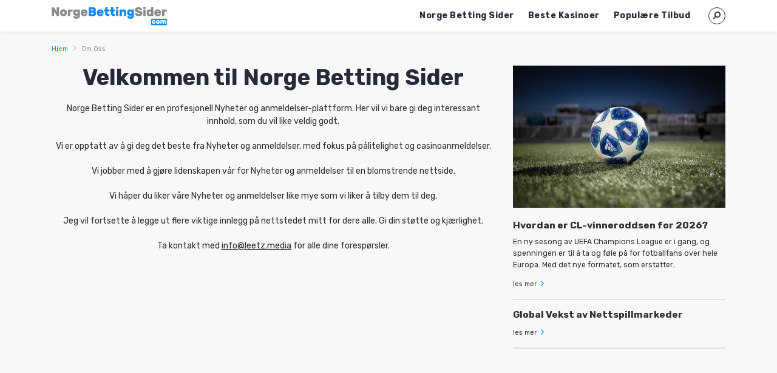

--- FILE ---
content_type: text/html; charset=UTF-8
request_url: https://norgebettingsider.com/om-oss/
body_size: 8535
content:
<!doctype html>
<html class="no-js" lang="nb-NO">
    <head>
        <meta charset="UTF-8">
        <meta http-equiv="x-ua-compatible" content="ie=edge">
        <title>Om Oss - Norge Betting Sider</title>
        <meta name="viewport" content="width=device-width, initial-scale=1, minimum-scale=1.0, maximum-scale=5.0">
        <link rel="preconnect" href="https://fonts.gstatic.com" crossorigin />
        <link rel="dns-prefetch" href="https://fonts.gstatic.com" crossorigin />
        <meta name='robots' content='index, follow, max-image-preview:large, max-snippet:-1, max-video-preview:-1' />

	<!-- This site is optimized with the Yoast SEO plugin v17.9 - https://yoast.com/wordpress/plugins/seo/ -->
	<link rel="canonical" href="https://norgebettingsider.com/om-oss/" />
	<meta property="og:locale" content="nb_NO" />
	<meta property="og:type" content="article" />
	<meta property="og:title" content="Om Oss - Norge Betting Sider" />
	<meta property="og:description" content="Velkommen til Norge Betting Sider Norge Betting Sider er en profesjonell Nyheter og anmeldelser-plattform. Her vil vi bare gi deg interessant innhold, som du vil like veldig godt. Vi er opptatt av å gi deg det beste fra Nyheter og anmeldelser, med fokus på pålitelighet og casinoanmeldelser. Vi jobber med å gjøre lidenskapen vår for [&hellip;]" />
	<meta property="og:url" content="https://norgebettingsider.com/om-oss/" />
	<meta property="og:site_name" content="Norge Betting Sider" />
	<meta property="article:modified_time" content="2022-02-18T09:30:02+00:00" />
	<meta name="twitter:card" content="summary_large_image" />
	<meta name="twitter:label1" content="Ansl. lesetid" />
	<meta name="twitter:data1" content="1 minutt" />
	<script type="application/ld+json" class="yoast-schema-graph">{"@context":"https://schema.org","@graph":[{"@type":"WebSite","@id":"https://norgebettingsider.com/#website","url":"https://norgebettingsider.com/","name":"Norge Betting Sider","description":"Ofte bes\u00f8kt casino anmeldelsesside","potentialAction":[{"@type":"SearchAction","target":{"@type":"EntryPoint","urlTemplate":"https://norgebettingsider.com/?s={search_term_string}"},"query-input":"required name=search_term_string"}],"inLanguage":"nb-NO"},{"@type":"WebPage","@id":"https://norgebettingsider.com/om-oss/#webpage","url":"https://norgebettingsider.com/om-oss/","name":"Om Oss - Norge Betting Sider","isPartOf":{"@id":"https://norgebettingsider.com/#website"},"datePublished":"2022-02-18T09:28:53+00:00","dateModified":"2022-02-18T09:30:02+00:00","breadcrumb":{"@id":"https://norgebettingsider.com/om-oss/#breadcrumb"},"inLanguage":"nb-NO","potentialAction":[{"@type":"ReadAction","target":["https://norgebettingsider.com/om-oss/"]}]},{"@type":"BreadcrumbList","@id":"https://norgebettingsider.com/om-oss/#breadcrumb","itemListElement":[{"@type":"ListItem","position":1,"name":"Home","item":"https://norgebettingsider.com/"},{"@type":"ListItem","position":2,"name":"Om Oss"}]}]}</script>
	<!-- / Yoast SEO plugin. -->


<link rel='dns-prefetch' href='//fonts.googleapis.com' />
<link rel="alternate" type="application/rss+xml" title="Norge Betting Sider &raquo; strøm" href="https://norgebettingsider.com/feed/" />
<link rel="alternate" type="application/rss+xml" title="Norge Betting Sider &raquo; kommentarstrøm" href="https://norgebettingsider.com/comments/feed/" />
<link rel="alternate" type="application/rss+xml" title="Norge Betting Sider &raquo; Om Oss kommentarstrøm" href="https://norgebettingsider.com/om-oss/feed/" />
<style id='wp-img-auto-sizes-contain-inline-css' type='text/css'>
img:is([sizes=auto i],[sizes^="auto," i]){contain-intrinsic-size:3000px 1500px}
/*# sourceURL=wp-img-auto-sizes-contain-inline-css */
</style>
<style id='wp-emoji-styles-inline-css' type='text/css'>

	img.wp-smiley, img.emoji {
		display: inline !important;
		border: none !important;
		box-shadow: none !important;
		height: 1em !important;
		width: 1em !important;
		margin: 0 0.07em !important;
		vertical-align: -0.1em !important;
		background: none !important;
		padding: 0 !important;
	}
/*# sourceURL=wp-emoji-styles-inline-css */
</style>
<style id='classic-theme-styles-inline-css' type='text/css'>
/*! This file is auto-generated */
.wp-block-button__link{color:#fff;background-color:#32373c;border-radius:9999px;box-shadow:none;text-decoration:none;padding:calc(.667em + 2px) calc(1.333em + 2px);font-size:1.125em}.wp-block-file__button{background:#32373c;color:#fff;text-decoration:none}
/*# sourceURL=/wp-includes/css/classic-themes.min.css */
</style>
<link rel='stylesheet' id='poka-fonts-css' href='https://fonts.googleapis.com/css?family=Rubik%3A400%2C400i%2C700&#038;display=swap&#038;ver=6.9' type='text/css' media='all' />
<link rel='stylesheet' id='poka-vendor-styles-css' href='https://norgebettingsider.com/wp-content/themes/casinoace/css/styles-vendor.min.css?ver=2.1.4' type='text/css' media='all' />
<link rel='stylesheet' id='poka-main-styles-css' href='https://norgebettingsider.com/wp-content/themes/casinoace/css/styles.css?ver=1644338835' type='text/css' media='all' />
<link rel='stylesheet' id='child-theme-styles-css' href='https://norgebettingsider.com/wp-content/themes/casinoace_child/style.css?ver=1643066410' type='text/css' media='all' />
<link rel='preload' as='font' type='font/woff' crossorigin='anonymous' id='poka-preload-poka-font-css' href='https://norgebettingsider.com/wp-content/themes/casinoace/fonts/poka.woff?v=2.1'  />
<link rel="EditURI" type="application/rsd+xml" title="RSD" href="https://norgebettingsider.com/xmlrpc.php?rsd" />
<link rel='shortlink' href='https://norgebettingsider.com/?p=321' />
<link rel="icon" href="https://norgebettingsider.com/wp-content/uploads/2022/02/norefavi.png" sizes="32x32" />
<link rel="icon" href="https://norgebettingsider.com/wp-content/uploads/2022/02/norefavi.png" sizes="192x192" />
<link rel="apple-touch-icon" href="https://norgebettingsider.com/wp-content/uploads/2022/02/norefavi.png" />
<meta name="msapplication-TileImage" content="https://norgebettingsider.com/wp-content/uploads/2022/02/norefavi.png" />
    <style id='wp-block-latest-posts-inline-css' type='text/css'>
.wp-block-latest-posts{box-sizing:border-box}.wp-block-latest-posts.alignleft{margin-right:2em}.wp-block-latest-posts.alignright{margin-left:2em}.wp-block-latest-posts.wp-block-latest-posts__list{list-style:none}.wp-block-latest-posts.wp-block-latest-posts__list li{clear:both;overflow-wrap:break-word}.wp-block-latest-posts.is-grid{display:flex;flex-wrap:wrap}.wp-block-latest-posts.is-grid li{margin:0 1.25em 1.25em 0;width:100%}@media (min-width:600px){.wp-block-latest-posts.columns-2 li{width:calc(50% - .625em)}.wp-block-latest-posts.columns-2 li:nth-child(2n){margin-right:0}.wp-block-latest-posts.columns-3 li{width:calc(33.33333% - .83333em)}.wp-block-latest-posts.columns-3 li:nth-child(3n){margin-right:0}.wp-block-latest-posts.columns-4 li{width:calc(25% - .9375em)}.wp-block-latest-posts.columns-4 li:nth-child(4n){margin-right:0}.wp-block-latest-posts.columns-5 li{width:calc(20% - 1em)}.wp-block-latest-posts.columns-5 li:nth-child(5n){margin-right:0}.wp-block-latest-posts.columns-6 li{width:calc(16.66667% - 1.04167em)}.wp-block-latest-posts.columns-6 li:nth-child(6n){margin-right:0}}:root :where(.wp-block-latest-posts.is-grid){padding:0}:root :where(.wp-block-latest-posts.wp-block-latest-posts__list){padding-left:0}.wp-block-latest-posts__post-author,.wp-block-latest-posts__post-date{display:block;font-size:.8125em}.wp-block-latest-posts__post-excerpt,.wp-block-latest-posts__post-full-content{margin-bottom:1em;margin-top:.5em}.wp-block-latest-posts__featured-image a{display:inline-block}.wp-block-latest-posts__featured-image img{height:auto;max-width:100%;width:auto}.wp-block-latest-posts__featured-image.alignleft{float:left;margin-right:1em}.wp-block-latest-posts__featured-image.alignright{float:right;margin-left:1em}.wp-block-latest-posts__featured-image.aligncenter{margin-bottom:1em;text-align:center}
/*# sourceURL=https://norgebettingsider.com/wp-includes/blocks/latest-posts/style.min.css */
</style>
<style id='global-styles-inline-css' type='text/css'>
:root{--wp--preset--aspect-ratio--square: 1;--wp--preset--aspect-ratio--4-3: 4/3;--wp--preset--aspect-ratio--3-4: 3/4;--wp--preset--aspect-ratio--3-2: 3/2;--wp--preset--aspect-ratio--2-3: 2/3;--wp--preset--aspect-ratio--16-9: 16/9;--wp--preset--aspect-ratio--9-16: 9/16;--wp--preset--color--black: #000000;--wp--preset--color--cyan-bluish-gray: #abb8c3;--wp--preset--color--white: #ffffff;--wp--preset--color--pale-pink: #f78da7;--wp--preset--color--vivid-red: #cf2e2e;--wp--preset--color--luminous-vivid-orange: #ff6900;--wp--preset--color--luminous-vivid-amber: #fcb900;--wp--preset--color--light-green-cyan: #7bdcb5;--wp--preset--color--vivid-green-cyan: #00d084;--wp--preset--color--pale-cyan-blue: #8ed1fc;--wp--preset--color--vivid-cyan-blue: #0693e3;--wp--preset--color--vivid-purple: #9b51e0;--wp--preset--gradient--vivid-cyan-blue-to-vivid-purple: linear-gradient(135deg,rgb(6,147,227) 0%,rgb(155,81,224) 100%);--wp--preset--gradient--light-green-cyan-to-vivid-green-cyan: linear-gradient(135deg,rgb(122,220,180) 0%,rgb(0,208,130) 100%);--wp--preset--gradient--luminous-vivid-amber-to-luminous-vivid-orange: linear-gradient(135deg,rgb(252,185,0) 0%,rgb(255,105,0) 100%);--wp--preset--gradient--luminous-vivid-orange-to-vivid-red: linear-gradient(135deg,rgb(255,105,0) 0%,rgb(207,46,46) 100%);--wp--preset--gradient--very-light-gray-to-cyan-bluish-gray: linear-gradient(135deg,rgb(238,238,238) 0%,rgb(169,184,195) 100%);--wp--preset--gradient--cool-to-warm-spectrum: linear-gradient(135deg,rgb(74,234,220) 0%,rgb(151,120,209) 20%,rgb(207,42,186) 40%,rgb(238,44,130) 60%,rgb(251,105,98) 80%,rgb(254,248,76) 100%);--wp--preset--gradient--blush-light-purple: linear-gradient(135deg,rgb(255,206,236) 0%,rgb(152,150,240) 100%);--wp--preset--gradient--blush-bordeaux: linear-gradient(135deg,rgb(254,205,165) 0%,rgb(254,45,45) 50%,rgb(107,0,62) 100%);--wp--preset--gradient--luminous-dusk: linear-gradient(135deg,rgb(255,203,112) 0%,rgb(199,81,192) 50%,rgb(65,88,208) 100%);--wp--preset--gradient--pale-ocean: linear-gradient(135deg,rgb(255,245,203) 0%,rgb(182,227,212) 50%,rgb(51,167,181) 100%);--wp--preset--gradient--electric-grass: linear-gradient(135deg,rgb(202,248,128) 0%,rgb(113,206,126) 100%);--wp--preset--gradient--midnight: linear-gradient(135deg,rgb(2,3,129) 0%,rgb(40,116,252) 100%);--wp--preset--font-size--small: 13px;--wp--preset--font-size--medium: 20px;--wp--preset--font-size--large: 36px;--wp--preset--font-size--x-large: 42px;--wp--preset--spacing--20: 0.44rem;--wp--preset--spacing--30: 0.67rem;--wp--preset--spacing--40: 1rem;--wp--preset--spacing--50: 1.5rem;--wp--preset--spacing--60: 2.25rem;--wp--preset--spacing--70: 3.38rem;--wp--preset--spacing--80: 5.06rem;--wp--preset--shadow--natural: 6px 6px 9px rgba(0, 0, 0, 0.2);--wp--preset--shadow--deep: 12px 12px 50px rgba(0, 0, 0, 0.4);--wp--preset--shadow--sharp: 6px 6px 0px rgba(0, 0, 0, 0.2);--wp--preset--shadow--outlined: 6px 6px 0px -3px rgb(255, 255, 255), 6px 6px rgb(0, 0, 0);--wp--preset--shadow--crisp: 6px 6px 0px rgb(0, 0, 0);}:where(.is-layout-flex){gap: 0.5em;}:where(.is-layout-grid){gap: 0.5em;}body .is-layout-flex{display: flex;}.is-layout-flex{flex-wrap: wrap;align-items: center;}.is-layout-flex > :is(*, div){margin: 0;}body .is-layout-grid{display: grid;}.is-layout-grid > :is(*, div){margin: 0;}:where(.wp-block-columns.is-layout-flex){gap: 2em;}:where(.wp-block-columns.is-layout-grid){gap: 2em;}:where(.wp-block-post-template.is-layout-flex){gap: 1.25em;}:where(.wp-block-post-template.is-layout-grid){gap: 1.25em;}.has-black-color{color: var(--wp--preset--color--black) !important;}.has-cyan-bluish-gray-color{color: var(--wp--preset--color--cyan-bluish-gray) !important;}.has-white-color{color: var(--wp--preset--color--white) !important;}.has-pale-pink-color{color: var(--wp--preset--color--pale-pink) !important;}.has-vivid-red-color{color: var(--wp--preset--color--vivid-red) !important;}.has-luminous-vivid-orange-color{color: var(--wp--preset--color--luminous-vivid-orange) !important;}.has-luminous-vivid-amber-color{color: var(--wp--preset--color--luminous-vivid-amber) !important;}.has-light-green-cyan-color{color: var(--wp--preset--color--light-green-cyan) !important;}.has-vivid-green-cyan-color{color: var(--wp--preset--color--vivid-green-cyan) !important;}.has-pale-cyan-blue-color{color: var(--wp--preset--color--pale-cyan-blue) !important;}.has-vivid-cyan-blue-color{color: var(--wp--preset--color--vivid-cyan-blue) !important;}.has-vivid-purple-color{color: var(--wp--preset--color--vivid-purple) !important;}.has-black-background-color{background-color: var(--wp--preset--color--black) !important;}.has-cyan-bluish-gray-background-color{background-color: var(--wp--preset--color--cyan-bluish-gray) !important;}.has-white-background-color{background-color: var(--wp--preset--color--white) !important;}.has-pale-pink-background-color{background-color: var(--wp--preset--color--pale-pink) !important;}.has-vivid-red-background-color{background-color: var(--wp--preset--color--vivid-red) !important;}.has-luminous-vivid-orange-background-color{background-color: var(--wp--preset--color--luminous-vivid-orange) !important;}.has-luminous-vivid-amber-background-color{background-color: var(--wp--preset--color--luminous-vivid-amber) !important;}.has-light-green-cyan-background-color{background-color: var(--wp--preset--color--light-green-cyan) !important;}.has-vivid-green-cyan-background-color{background-color: var(--wp--preset--color--vivid-green-cyan) !important;}.has-pale-cyan-blue-background-color{background-color: var(--wp--preset--color--pale-cyan-blue) !important;}.has-vivid-cyan-blue-background-color{background-color: var(--wp--preset--color--vivid-cyan-blue) !important;}.has-vivid-purple-background-color{background-color: var(--wp--preset--color--vivid-purple) !important;}.has-black-border-color{border-color: var(--wp--preset--color--black) !important;}.has-cyan-bluish-gray-border-color{border-color: var(--wp--preset--color--cyan-bluish-gray) !important;}.has-white-border-color{border-color: var(--wp--preset--color--white) !important;}.has-pale-pink-border-color{border-color: var(--wp--preset--color--pale-pink) !important;}.has-vivid-red-border-color{border-color: var(--wp--preset--color--vivid-red) !important;}.has-luminous-vivid-orange-border-color{border-color: var(--wp--preset--color--luminous-vivid-orange) !important;}.has-luminous-vivid-amber-border-color{border-color: var(--wp--preset--color--luminous-vivid-amber) !important;}.has-light-green-cyan-border-color{border-color: var(--wp--preset--color--light-green-cyan) !important;}.has-vivid-green-cyan-border-color{border-color: var(--wp--preset--color--vivid-green-cyan) !important;}.has-pale-cyan-blue-border-color{border-color: var(--wp--preset--color--pale-cyan-blue) !important;}.has-vivid-cyan-blue-border-color{border-color: var(--wp--preset--color--vivid-cyan-blue) !important;}.has-vivid-purple-border-color{border-color: var(--wp--preset--color--vivid-purple) !important;}.has-vivid-cyan-blue-to-vivid-purple-gradient-background{background: var(--wp--preset--gradient--vivid-cyan-blue-to-vivid-purple) !important;}.has-light-green-cyan-to-vivid-green-cyan-gradient-background{background: var(--wp--preset--gradient--light-green-cyan-to-vivid-green-cyan) !important;}.has-luminous-vivid-amber-to-luminous-vivid-orange-gradient-background{background: var(--wp--preset--gradient--luminous-vivid-amber-to-luminous-vivid-orange) !important;}.has-luminous-vivid-orange-to-vivid-red-gradient-background{background: var(--wp--preset--gradient--luminous-vivid-orange-to-vivid-red) !important;}.has-very-light-gray-to-cyan-bluish-gray-gradient-background{background: var(--wp--preset--gradient--very-light-gray-to-cyan-bluish-gray) !important;}.has-cool-to-warm-spectrum-gradient-background{background: var(--wp--preset--gradient--cool-to-warm-spectrum) !important;}.has-blush-light-purple-gradient-background{background: var(--wp--preset--gradient--blush-light-purple) !important;}.has-blush-bordeaux-gradient-background{background: var(--wp--preset--gradient--blush-bordeaux) !important;}.has-luminous-dusk-gradient-background{background: var(--wp--preset--gradient--luminous-dusk) !important;}.has-pale-ocean-gradient-background{background: var(--wp--preset--gradient--pale-ocean) !important;}.has-electric-grass-gradient-background{background: var(--wp--preset--gradient--electric-grass) !important;}.has-midnight-gradient-background{background: var(--wp--preset--gradient--midnight) !important;}.has-small-font-size{font-size: var(--wp--preset--font-size--small) !important;}.has-medium-font-size{font-size: var(--wp--preset--font-size--medium) !important;}.has-large-font-size{font-size: var(--wp--preset--font-size--large) !important;}.has-x-large-font-size{font-size: var(--wp--preset--font-size--x-large) !important;}
/*# sourceURL=global-styles-inline-css */
</style>
</head>
    <body class="wp-singular page-template-default page page-id-321 wp-theme-casinoace wp-child-theme-casinoace_child body-header-style1 body-show-breadcrumbs">
        <!--[if lt IE 8]>
            <p class="browserupgrade">You are using an <strong>outdated</strong> browser. Please <a href="http://browsehappy.com/">upgrade your browser</a> to improve your experience.</p>
        <![endif]-->

        
        <div id="page-wrapper">

                        <header class="section-header">
                                <div class="head-menu clearfix">
                    <div class="container">
                        <div class="row">
                            <div class="col-lg-3 col-4">
                                <a href="https://norgebettingsider.com" class="site-logo">
                                                                            <img width="190" height="31" src="https://norgebettingsider.com/wp-content/uploads/2022/02/norebettingsider-logo2.jpg" class="attachment-full size-full" alt="" decoding="async" />                                                                    </a>
                            </div>
                            <!-- /.col-lg-3 -->
                            <div class="col-lg-9 col-8">
                                                                    <a href="#mobile-menu" class="trigger-mmenu hidden-lg-up">
                                        <div class="icon">
                                            <span></span>
                                            <span></span>
                                            <span></span>
                                        </div>
                                        <span>Meny</span>
                                    </a>
                                
                                                                    <a href="#" class="btn-trigger-search"><i class="icon-poka icon-poka-search"></i></a>
                                

                                <ul id="menu-main-menu" class="menu hidden-md-down"><li id="menu-item-271" class="menu-item menu-item-type-custom menu-item-object-custom menu-item-271"><a href="/">Norge Betting Sider</a></li>
<li id="menu-item-272" class="menu-item menu-item-type-custom menu-item-object-custom menu-item-272"><a href="#beste-kasinoer">Beste Kasinoer</a></li>
<li id="menu-item-273" class="menu-item menu-item-type-custom menu-item-object-custom menu-item-273"><a href="#Mest-populære-tilbud">Populære Tilbud</a></li>
</ul>                            </div>
                            <!-- /.col-lg-9 -->
                        </div>
                        <!-- /.row -->

                        <nav id="mobile-menu">
                            <ul id="menu-main-menu-1" class="mobmenu"><li class="menu-item menu-item-type-custom menu-item-object-custom menu-item-271"><a href="/">Norge Betting Sider</a></li>
<li class="menu-item menu-item-type-custom menu-item-object-custom menu-item-272"><a href="#beste-kasinoer">Beste Kasinoer</a></li>
<li class="menu-item menu-item-type-custom menu-item-object-custom menu-item-273"><a href="#Mest-populære-tilbud">Populære Tilbud</a></li>
</ul>                        </nav>
                    </div>
                    <!-- /.container -->
                </div>
                <!-- /#menu -->
                            </header>

                            <div class="search-form-wrapper">
                    <form action="https://norgebettingsider.com" method="get">
                        <input type="text" placeholder="Søk …" name="s"/>
                        <button>Søke</button>
                    </form>
                    <a href="#" class="trigger-close"><i class="icon-poka icon-poka-plus"></i></a>
                </div>
                <!-- /.search-form-wrapper -->
            
                        <!-- /.amp-sidemenu -->


                        <div class="fullwidth text-area breadcrumbs-wrapper">
            <div class="container">
                <div id="breadcrumbs" class="breadcrumb-trail breadcrumbs"><span class="item-home"><a class="bread-link bread-home" href="https://norgebettingsider.com" title="Hjem">Hjem</a></span><span class="separator"> <span class="breadcrumb-sep"></span> </span><span class="item-current item-321"><span title="Om Oss"> Om Oss</span></span></div>            </div>
            <!-- /.container -->
        </div>
        <!-- /.fullwidth -->
        
        
                
        
            <main id="main">
                <div class="container">
                    <div class="row">
                                                <div class="col-md-8 text-area main-col">

                            
                                                                
                                <h1 style="text-align: center;">Velkommen til <span id="W_Name1">Norge Betting Sider</span></h1>
<p style="text-align: center;">
<p style="text-align: center;"><span id="W_Name2">Norge Betting Sider</span> er en profesjonell <span id="W_Type1">Nyheter og anmeldelser</span>-plattform. Her vil vi bare gi deg interessant innhold, som du vil like veldig godt.</p>
<p style="text-align: center;">Vi er opptatt av å gi deg det beste fra <span id="W_Type2">Nyheter og anmeldelser</span>, med fokus på pålitelighet og <span id="W_Spec">casinoanmeldelser</span>.</p>
<p style="text-align: center;">Vi jobber med å gjøre lidenskapen vår for <span id="W_Type3">Nyheter og anmeldelser</span> til en blomstrende nettside.</p>
<p style="text-align: center;">Vi håper du liker våre <span id="W_Type4">Nyheter og anmeldelser</span> like mye som vi liker å tilby dem til deg.</p>
<p style="text-align: center;">Jeg vil fortsette å legge ut flere viktige innlegg på nettstedet mitt for dere alle. Gi din støtte og kjærlighet.</p>
<p style="text-align: center;">
<p style="text-align: center;">Ta kontakt med <a href="mailto:info@leetz.media">info@leetz.media</a> for alle dine forespørsler.</p>

                            
                        </div>
                        <!-- /.col9 col-sm-12 -->

                                    <div class="col-md-4" id="sidebar-wrapper">
        <aside class="sidebar " id="sidebar">
                            <div id="block-13" class="widget widget_block"><div class="latest-posts-widget"><div class="col-full"><div class="item item--latest">
                            <a href="https://norgebettingsider.com/hvordan-er-cl-vinneroddsen-for-2026/"><img decoding="async" src="https://norgebettingsider.com/wp-content/uploads/2025/09/Hvordan-er-CL-vinneroddsen-for-2026.jpg" alt="Hvordan er CL-vinneroddsen for 2026?"/></a>
                            <h4><a href="https://norgebettingsider.com/hvordan-er-cl-vinneroddsen-for-2026/">Hvordan er CL-vinneroddsen for 2026?</a></h4>
                            <p>En ny sesong av UEFA Champions League er i gang, og spenningen er til å ta og føle på for fotballfans over hele Europa. Med det nye formatet, som erstatter&hellip;</p>
                            <a href="https://norgebettingsider.com/hvordan-er-cl-vinneroddsen-for-2026/" class="btn--more">les mer <i class="icon-poka icon-poka-arrow-right"></i></a>
                        </div>
                        <div class="item item--sm">
                            <h4><a href="https://norgebettingsider.com/global-vekst-av-nettspillmarkeder/">Global Vekst av Nettspillmarkeder</a></h4>
                            <a href="https://norgebettingsider.com/global-vekst-av-nettspillmarkeder/" class="btn--more">les mer <i class="icon-poka icon-poka-arrow-right"></i></a>
                        </div></div></div></div>                    </aside>
    </div>
    <!-- /.col-md-3 col-sm-12 -->


                    </div>
                    <!-- /.row -->
                </div>
                <!-- /.container -->
            </main>
            <!-- /#main -->
            
        
        
            <footer class="section-footer">
                <div class="container">
                    <div class="footer-top row">
                        <div id="text-4" class="widget col-lg col-sm-6 col-xs-12 widget_text"><h3 class="widget-title">About our site</h3>			<div class="textwidget"><p>Vi tar sikte på å gi våre besøkende den mest oppdaterte og nøyaktige informasjonen om nettkasinosider og å informere dem om nettspill.</p>
<p>&nbsp;</p>
<p>Ofte besøkt casino anmeldelsesside &#8211; <a href="http://norgebettingsider.com">Norgebettingsider.com</a></p>
</div>
		</div><div id="nav_menu-2" class="widget col-lg col-sm-6 col-xs-12 widget_nav_menu"><h3 class="widget-title">Om oss</h3><div class="menu-bottom-container"><ul id="menu-bottom" class="menu"><li id="menu-item-333" class="menu-item menu-item-type-post_type menu-item-object-page menu-item-333"><a href="https://norgebettingsider.com/personvernerklaering/">Personvernerklæring</a></li>
<li id="menu-item-334" class="menu-item menu-item-type-post_type menu-item-object-page current-menu-item page_item page-item-321 current_page_item menu-item-334"><a href="https://norgebettingsider.com/om-oss/" aria-current="page">Om Oss</a></li>
</ul></div></div><div id="block-11" class="widget col-lg col-sm-6 col-xs-12 widget_block widget_recent_entries"><ul class="wp-block-latest-posts__list wp-block-latest-posts"><li><a class="wp-block-latest-posts__post-title" href="https://norgebettingsider.com/hvordan-er-cl-vinneroddsen-for-2026/">Hvordan er CL-vinneroddsen for 2026?</a></li>
<li><a class="wp-block-latest-posts__post-title" href="https://norgebettingsider.com/global-vekst-av-nettspillmarkeder/">Global Vekst av Nettspillmarkeder</a></li>
<li><a class="wp-block-latest-posts__post-title" href="https://norgebettingsider.com/er-nettbetting-pa-vei-til-a-do-i-norge-studie-undersoker/">Er nettbetting på vei til å dø i Norge? Studie undersøker</a></li>
<li><a class="wp-block-latest-posts__post-title" href="https://norgebettingsider.com/tippetips-for-neste-spill-og-hvordan-du-kan-vinne-mer-pa-lang-sikt/">Tippetips for neste spill og hvordan du kan vinne mer på lang sikt</a></li>
<li><a class="wp-block-latest-posts__post-title" href="https://norgebettingsider.com/den-komplette-guiden-til-nettkasinoer-og-deres-bonuser-alt-du-trenger-a-vite/">Den komplette guiden til nettkasinoer og deres bonuser – alt du trenger å vite</a></li>
</ul></div>                    </div>
                    <!-- /.footer-top -->
                    <div class="footer-bottom row">
                                            </div>
                    <!-- /.footer-bottom -->

                    
                </div>
                <!-- /.container -->
                <div class="footer-copyright">
                    <div class="container">
                        <p>Copyright &copy; 2022 - norgebettingsider.com</p>
                    </div>
                    <!-- /.container -->
                </div>
                <!-- /.footer-copyright -->
            </footer>
            <!-- /.section-footer -->
        </div>
        <!-- /#page-wrapper -->

                <!-- Google Analytics: change UA-XXXXX-X to be your site's ID. -->
        <script>
            (function(b,o,i,l,e,r){b.GoogleAnalyticsObject=l;b[l]||(b[l]=
            function(){(b[l].q=b[l].q||[]).push(arguments)});b[l].l=+new Date;
            e=o.createElement(i);r=o.getElementsByTagName(i)[0];
            e.src='https://www.google-analytics.com/analytics.js';
            r.parentNode.insertBefore(e,r)}(window,document,'script','ga'));
            ga('create','UA-XXXXX-X','auto');ga('send','pageview');
        </script>
            <script type="speculationrules">
{"prefetch":[{"source":"document","where":{"and":[{"href_matches":"/*"},{"not":{"href_matches":["/wp-*.php","/wp-admin/*","/wp-content/uploads/*","/wp-content/*","/wp-content/plugins/*","/wp-content/themes/casinoace_child/*","/wp-content/themes/casinoace/*","/*\\?(.+)"]}},{"not":{"selector_matches":"a[rel~=\"nofollow\"]"}},{"not":{"selector_matches":".no-prefetch, .no-prefetch a"}}]},"eagerness":"conservative"}]}
</script>
<script type="text/javascript" src="https://norgebettingsider.com/wp-includes/js/jquery/jquery.min.js?ver=3.7.1" id="jquery-core-js"></script>
<script type="text/javascript" id="poka-scripts-all-js-extra">
/* <![CDATA[ */
var ajax_var = {"url":"https://norgebettingsider.com/wp-admin/admin-ajax.php","nonce":"1115520c3c","msg_error":"Du har allerede stemt","msg_success":"Takk for din stemme!","rating_icons":{"full_star":"\u003Cspan class=\"star full-star\"\u003E\u003Ci class=\"icon-poka icon-poka-full-star\"\u003E\u003C/i\u003E\u003C/span\u003E","half_star":"\u003Cspan class=\"star\"\u003E\u003Ci class=\"icon-poka icon-poka-half-star\"\u003E\u003C/i\u003E\u003C/span\u003E","empty_star":"\u003Cspan class=\"star\"\u003E\u003Ci class=\"icon-poka icon-poka-empty-star\"\u003E\u003C/i\u003E\u003C/span\u003E"}};
var poka_strings = {"search":"S\u00f8ke"};
//# sourceURL=poka-scripts-all-js-extra
/* ]]> */
</script>
<script type="text/javascript" src="https://norgebettingsider.com/wp-content/themes/casinoace/js/scripts.all.min.js?ver=2.1.4" id="poka-scripts-all-js"></script>
<script type="text/javascript" src="https://norgebettingsider.com/wp-includes/js/comment-reply.min.js?ver=6.9" id="comment-reply-js" async="async" data-wp-strategy="async" fetchpriority="low"></script>
<script id="wp-emoji-settings" type="application/json">
{"baseUrl":"https://s.w.org/images/core/emoji/17.0.2/72x72/","ext":".png","svgUrl":"https://s.w.org/images/core/emoji/17.0.2/svg/","svgExt":".svg","source":{"concatemoji":"https://norgebettingsider.com/wp-includes/js/wp-emoji-release.min.js?ver=6.9"}}
</script>
<script type="module">
/* <![CDATA[ */
/*! This file is auto-generated */
const a=JSON.parse(document.getElementById("wp-emoji-settings").textContent),o=(window._wpemojiSettings=a,"wpEmojiSettingsSupports"),s=["flag","emoji"];function i(e){try{var t={supportTests:e,timestamp:(new Date).valueOf()};sessionStorage.setItem(o,JSON.stringify(t))}catch(e){}}function c(e,t,n){e.clearRect(0,0,e.canvas.width,e.canvas.height),e.fillText(t,0,0);t=new Uint32Array(e.getImageData(0,0,e.canvas.width,e.canvas.height).data);e.clearRect(0,0,e.canvas.width,e.canvas.height),e.fillText(n,0,0);const a=new Uint32Array(e.getImageData(0,0,e.canvas.width,e.canvas.height).data);return t.every((e,t)=>e===a[t])}function p(e,t){e.clearRect(0,0,e.canvas.width,e.canvas.height),e.fillText(t,0,0);var n=e.getImageData(16,16,1,1);for(let e=0;e<n.data.length;e++)if(0!==n.data[e])return!1;return!0}function u(e,t,n,a){switch(t){case"flag":return n(e,"\ud83c\udff3\ufe0f\u200d\u26a7\ufe0f","\ud83c\udff3\ufe0f\u200b\u26a7\ufe0f")?!1:!n(e,"\ud83c\udde8\ud83c\uddf6","\ud83c\udde8\u200b\ud83c\uddf6")&&!n(e,"\ud83c\udff4\udb40\udc67\udb40\udc62\udb40\udc65\udb40\udc6e\udb40\udc67\udb40\udc7f","\ud83c\udff4\u200b\udb40\udc67\u200b\udb40\udc62\u200b\udb40\udc65\u200b\udb40\udc6e\u200b\udb40\udc67\u200b\udb40\udc7f");case"emoji":return!a(e,"\ud83e\u1fac8")}return!1}function f(e,t,n,a){let r;const o=(r="undefined"!=typeof WorkerGlobalScope&&self instanceof WorkerGlobalScope?new OffscreenCanvas(300,150):document.createElement("canvas")).getContext("2d",{willReadFrequently:!0}),s=(o.textBaseline="top",o.font="600 32px Arial",{});return e.forEach(e=>{s[e]=t(o,e,n,a)}),s}function r(e){var t=document.createElement("script");t.src=e,t.defer=!0,document.head.appendChild(t)}a.supports={everything:!0,everythingExceptFlag:!0},new Promise(t=>{let n=function(){try{var e=JSON.parse(sessionStorage.getItem(o));if("object"==typeof e&&"number"==typeof e.timestamp&&(new Date).valueOf()<e.timestamp+604800&&"object"==typeof e.supportTests)return e.supportTests}catch(e){}return null}();if(!n){if("undefined"!=typeof Worker&&"undefined"!=typeof OffscreenCanvas&&"undefined"!=typeof URL&&URL.createObjectURL&&"undefined"!=typeof Blob)try{var e="postMessage("+f.toString()+"("+[JSON.stringify(s),u.toString(),c.toString(),p.toString()].join(",")+"));",a=new Blob([e],{type:"text/javascript"});const r=new Worker(URL.createObjectURL(a),{name:"wpTestEmojiSupports"});return void(r.onmessage=e=>{i(n=e.data),r.terminate(),t(n)})}catch(e){}i(n=f(s,u,c,p))}t(n)}).then(e=>{for(const n in e)a.supports[n]=e[n],a.supports.everything=a.supports.everything&&a.supports[n],"flag"!==n&&(a.supports.everythingExceptFlag=a.supports.everythingExceptFlag&&a.supports[n]);var t;a.supports.everythingExceptFlag=a.supports.everythingExceptFlag&&!a.supports.flag,a.supports.everything||((t=a.source||{}).concatemoji?r(t.concatemoji):t.wpemoji&&t.twemoji&&(r(t.twemoji),r(t.wpemoji)))});
//# sourceURL=https://norgebettingsider.com/wp-includes/js/wp-emoji-loader.min.js
/* ]]> */
</script>
    </body>
</html>


--- FILE ---
content_type: text/css
request_url: https://norgebettingsider.com/wp-content/themes/casinoace/css/styles.css?ver=1644338835
body_size: 16240
content:
html{font-size:14px}body{color:#2d2d2c;font-family:"Rubik";background-color:#f8f8f8}ul{margin:0;padding:0;list-style-position:inside}ol{margin:0;padding:0;list-style-position:inside}img{max-width:100%;height:auto}h1,h2,h3,h4,h5,h6{font-weight:700;font-family:inherit}h1{font-size:36px;font-size:2.25rem}@media (max-width:575px){h1{font-size:28px;font-size:1.75rem}}h2{font-size:30px;font-size:1.875rem}@media (max-width:575px){h2{font-size:26px;font-size:1.625rem}}h3{font-size:26px;font-size:1.625rem}@media (max-width:575px){h3{font-size:22px;font-size:1.375rem}}p{margin:0;line-height:1.6em}a{color:#181818;-webkit-transition:all 400ms ease;-moz-transition:all 400ms ease;-ms-transition:all 400ms ease;-o-transition:all 400ms ease;transition:all 400ms ease}a:focus,a:hover{color:#181818;text-decoration:none}.row-xl{margin-left:-25px;margin-right:-25px}.row-xl>div{padding-left:25px;padding-right:25px}.row-lg{margin-left:-15px;margin-right:-15px}.row-lg>div{padding-left:15px;padding-right:15px}.row-md{margin-left:-15px;margin-right:-15px}.row-md>div{padding-left:15px;padding-right:15px}.row-sm{margin-left:-4px;margin-right:-4px}.row-sm>div{padding-left:4px;padding-right:4px}.row--0{margin:0}.row--0>div{padding:0}.table{display:table;width:100%;height:100%;margin-bottom:0}.table-cell{display:table-cell;vertical-align:middle;width:100%}.center-area{text-align:center}.pull-left{float:left}.pull-right{float:right}.btn{font-weight:bold;padding:0.7rem 1rem;font-size:16px;font-size:1rem;-webkit-transition:all 400ms ease;-moz-transition:all 400ms ease;-ms-transition:all 400ms ease;-o-transition:all 400ms ease;transition:all 400ms ease;-webkit-border-radius:5px;-moz-border-radius:5px;-ms-border-radius:5px;-o-border-radius:5px;border-radius:5px;position:relative;overflow:hidden}.btn:after{background:#fff;content:"";height:155px;left:-75px;opacity:0.15;position:absolute;top:-50px;transform:rotate(35deg);transition:all 550ms cubic-bezier(0.19, 1, 0.22, 1);width:50px;z-index:-10}.btn:hover:after{left:120%;transition:all 550ms cubic-bezier(0.19, 1, 0.22, 1)}.btn--green{background:#559f3d;box-shadow:0px 3px 2px rgba(0, 0, 0, 0.1);color:#fff}.btn--green:hover{color:#fff;opacity:0.7}.btn--green-border{color:#559f3d;border:1px solid #559f3d}.btn--green-border:hover{color:#fff;background:#559f3d}.btn--blue{background:#2d739b;color:#fff}.btn--blue:hover{color:#fff;opacity:0.7}.btn--secondary{background:#b1c1d0;color:#fff}.btn--secondary:hover{color:#fff;opacity:0.7}.btn--blue-border{color:#2d739b;border:1px solid #2d739b}.btn--blue-border:hover{color:#fff;background:#2d739b}.btn--red{background:#d02d21;color:#fff}.btn--red:hover{color:#fff;opacity:0.7}.btn--red-border{color:#d02d21;border:1px solid #d02d21}.btn--red-border:hover{color:#fff;background:#d02d21}.btn--black{background:#181818;color:#fff}.btn--black:hover{color:#fff;opacity:0.7}.btn--black-border{color:#181818;border:1px solid #181818}.btn--black-border:hover{color:#fff;background:#181818}.btn--full{display:block;width:100%}.btn--read-more{padding:0.8rem 1.8rem;font-size:16px;font-size:1rem}.btn--read-more i{font-size:12px;color:white;margin-left:15px;vertical-align:middle}.btn:focus{color:#fff;-webkit-box-shadow:0 0 0 0;-moz-box-shadow:0 0 0 0;-ms-box-shadow:0 0 0 0;-o-box-shadow:0 0 0 0;box-shadow:0 0 0 0}.btn.jsNewsAjaxLoadMore{position:relative;padding-right:50px;padding-left:50px}.btn.jsNewsAjaxLoadMore.disabled{opacity:0.7;pointer-events:none}.btn.jsNewsAjaxLoadMore .spinner{content:'';display:block;position:absolute;width:20px;height:20px;right:10px;top:50%;-webkit-transform:translateY(-50%);-moz-transform:translateY(-50%);-ms-transform:translateY(-50%);-o-transform:translateY(-50%);transform:translateY(-50%);border-radius:100%;border:4px solid gray;border-top:4px solid lightgray;-webkit-animation:spinnerAnim infinite 0.8s;-moz-animation:spinnerAnim infinite 0.8s;-ms-animation:spinnerAnim infinite 0.8s;-o-animation:spinnerAnim infinite 0.8s;animation:spinnerAnim infinite 0.8s;-webkit-transition:opacity 0.5s;-moz-transition:opacity 0.5s;-ms-transition:opacity 0.5s;-o-transition:opacity 0.5s;transition:opacity 0.5s;opacity:0}.btn.jsNewsAjaxLoadMore .spinner.visible{opacity:1}.btn .btn-p1{display:block}.btn .btn-p2{display:block;font-weight:400;font-size:13px;font-size:0.8125rem;opacity:0.8}.btn.btn--white{color:#fff}.btn.btn--border{border-width:2px}.btn.btn--border.btn--white{border-color:#fff}.btn.btn--border.btn--white:hover{background:#fff;color:#2d2d2c}.btn.btn--border.btn--black{border-color:#242a37}.btn.btn--border.btn--border-light{border-width:1px;border-radius:20px;font-family:inherit;font-weight:700;font-size:14px;font-size:0.875rem;padding:5px 20px 5px 10px}.btn.btn--border.btn--border-light i{font-size:18px;font-size:1.125rem;position:relative;top:2px}.btn.btn--border.btn--border-light:hover{background:#242a37;color:#fff}.btn i{margin-right:7px;font-size:16px;font-size:1rem}.btn--review{padding:14px 15px;border-radius:20px}.btn--review.btn--blue{box-shadow:0 3px 0 #0562b8}@keyframes spinnerAnim{0%{-webkit-transform:translateY(-50%) rotate(0);-moz-transform:translateY(-50%) rotate(0);-ms-transform:translateY(-50%) rotate(0);-o-transform:translateY(-50%) rotate(0);transform:translateY(-50%) rotate(0)}100%{-webkit-transform:translateY(-50%) rotate(360deg);-moz-transform:translateY(-50%) rotate(360deg);-ms-transform:translateY(-50%) rotate(360deg);-o-transform:translateY(-50%) rotate(360deg);transform:translateY(-50%) rotate(360deg)}}.search-form-wrapper{position:fixed;z-index:10000;top:0;left:0;bottom:0;right:0;background:rgba(255, 255, 255, 0.95);display:none}.search-form-wrapper.is_active{display:block}.search-form-wrapper .trigger-close{position:absolute;top:15px;right:20px;color:#242a37;font-size:24px;font-size:1.5rem}.search-form-wrapper .trigger-close:hover{text-decoration:none}@media (max-width:767px){.search-form-wrapper .trigger-close{font-size:38px;font-size:2.375rem}}.search-form-wrapper .trigger-close i{transform:rotate(45deg)}.search-form-wrapper form{position:absolute;top:50%;left:50%;transform:translate(-50%, -50%);display:block;width:100%;max-width:500px}@media (max-width:767px){.search-form-wrapper form{padding:0 20px;text-align:center}}.search-form-wrapper form input[type="text"]{display:block;width:100%;padding:0;height:40px;border:0 none;background:none;border-bottom:2px solid #242a37}.search-form-wrapper form input[type="text"]:focus{outline:none}.search-form-wrapper form button{position:absolute;top:0;right:0;width:160px;height:40px;border:0 none;background:#242a37;color:#fff}@media (max-width:767px){.search-form-wrapper form button{position:relative;margin-top:20px;display:inline-block}}.breadcrumbs-wrapper{padding:0;font-size:12px;font-size:0.75rem}.breadcrumbs-wrapper .separator{font-size:10px;font-size:0.625rem;opacity:0.7}.breadcrumbs-wrapper a{color:#108af9}.breadcrumbs-wrapper a:hover{text-decoration:underline}.widget .menu{padding-left:0}.widget .menu li a{padding-left:20px;display:block;position:relative}.widget .menu li a:after{font-family:"poka";content:"\0053";position:absolute;top:3px;left:-2px;font-size:10px;color:#108af9}.widget .menu li a:hover{text-decoration:underline}.box-link{background:#f8f8f8;width:100%;text-align:center;padding:30px 20px;display:block;transition:all 400ms ease;margin-bottom:30px}.box-link:hover{text-decoration:none;background:rgba(248, 248, 248, 0.2)}.box-link .icon{height:80px;width:100%;margin-bottom:10px;position:relative}.box-link .icon img{height:100%;width:auto;max-width:100%;position:absolute;top:50%;left:50%;transform:translate(-50%, -50%)}.box-link span{color:#242a37;font-family:inherit;font-size:18px;font-weight:700}.white-box{background:#fff;padding:45px 45px 0px;border-bottom:5px solid #108af9;margin-bottom:30px}@media (max-width:575px){.white-box{padding:25px 25px 0px}}.white-box>h1,.white-box>h2,.white-box>h3,.white-box>h4,.white-box>h5,.white-box>h6{color:#242a37;margin-bottom:25px}.white-box>h1{font-size:36px;font-size:2.25rem}.white-box>h2{font-size:36px;font-size:2.25rem}.white-box>h3{font-size:28px;font-size:1.75rem}.box-s1{position:relative;margin-bottom:35px;padding-left:100px;min-width:250px}@media (max-width:767px){.box-s1{min-width:0}}.box-s1 h5{font-size:16px;font-size:1rem;margin-bottom:10px;font-weight:bold}.box-s1 span{font-size:12px;font-size:0.75rem;display:block}.box-s1 .icon{position:absolute;top:0;left:0;width:80px;height:80px;border-radius:100%;background-color:#f8f8f8}.box-s1 .icon img{height:60%;width:auto;max-width:60%;position:absolute;top:50%;left:50%;transform:translate(-50%, -50%)}.box-s2{text-align:center;padding:25px 15px 15px;min-width:160px;height:100%}@media (max-width:767px){.box-s2{min-width:0}}.box-s2 .icon{height:55px;width:100%;position:relative}.box-s2 .icon img{height:55px;width:auto;max-width:100%;position:absolute;top:50%;left:50%;transform:translate(-50%, -50%)}.box-s2 span{display:block;font-size:16px;font-size:1rem;font-weight:700;line-height:1.2;font-family:inherit;padding:15px 15px 5px}.row .col-12:nth-child(odd) .box-s2{background-color:#fff}.latest-posts-widget{overflow:hidden}.latest-posts-widget .col-latest{float:left;width:500px;margin-right:30px}@media (max-width:1199px){.latest-posts-widget .col-latest{width:100%;margin-right:0;float:none}}.latest-posts-widget .col-rest{float:left;width:calc(100% - 530px)}@media (max-width:1199px){.latest-posts-widget .col-rest{width:100%;float:none}}.latest-posts-widget .col-full .item--latest{padding-bottom:15px;margin-bottom:15px;border-bottom:2px solid rgba(0, 0, 0, 0.1)}.latest-posts-widget .item h4{font-size:18px;font-size:1.125rem;font-weight:700;margin-bottom:10px}.latest-posts-widget .item h4 a{color:#2d2d2c}.latest-posts-widget .item img{display:block;margin-bottom:20px}.latest-posts-widget .item p{font-size:14px;font-size:0.875rem;margin-bottom:10px}.latest-posts-widget .item .btn--more{font-size:12px;font-size:0.75rem;color:#2d2d2c}.latest-posts-widget .item .btn--more:hover{text-decoration:none}.latest-posts-widget .item .btn--more:hover i{transform:translateX(5px)}.latest-posts-widget .item .btn--more i{color:#108af9;font-size:10px;font-size:0.625rem;position:relative;left:2px;transition:all 400ms ease}.latest-posts-widget .item.item--sm{padding-bottom:15px;margin-bottom:15px;border-bottom:2px solid rgba(0, 0, 0, 0.1)}@media (max-width:1199px){.latest-posts-widget .item.item--latest{padding-bottom:15px;margin-bottom:15px;border-bottom:2px solid rgba(0, 0, 0, 0.1)}}.latest-posts-widget-s2 .item{padding-bottom:20px;margin-bottom:25px;border-bottom:2px solid rgba(0, 0, 0, 0.1)}.latest-posts-widget-s2 .item:hover .btn--more{transform:translateX(-10px)}.latest-posts-widget-s2 .item img{display:block;width:100%}.latest-posts-widget-s2 .item .item-text{position:relative;margin-top:15px;padding-right:55px}.latest-posts-widget-s2 .item h4{margin-bottom:0}.latest-posts-widget-s2 .item h4 a{font-size:16px;font-size:1rem;font-weight:700;display:block;color:#2d2d2c}.latest-posts-widget-s2 .item .btn--more{width:34px;height:34px;border:1px solid #242a37;border-radius:100%;text-align:center;line-height:34px;position:absolute;right:0;top:0;color:#242a37;font-size:10px;font-size:0.625rem;transition:all 400ms ease}.latest-posts-widget-s2 .item .btn--more i{transition:all 400ms ease}.latest-posts-widget-s2 .item .btn--more:hover{text-decoration:none}.latest-posts-widget-s2 .item .btn--more:hover i{transform:translateX(3px)}.tippy-box[data-theme="blue"]{background-color:#2d739b;border-radius:20px}.el-circle-rating{width:150px;height:150px;text-align:center;background-color:#f6f6f6 !important;border-radius:100%;font-weight:300;color:#108af9;font-size:14px;box-shadow:0 3px 0px rgba(16, 138, 249, 0.15);margin:0 auto}.el-circle-rating .num-percent{font-size:3.4285714286em;line-height:1.2em}.el-circle-rating .num-percent span{font-size:24px;line-height:1.3em;position:relative;top:3px}.el-circle-rating span{font-size:12px;font-size:0.75rem}.el-circle-rating .title-score{display:block}.el-circle-rating .rating{margin-bottom:5px}.table-s1 .item:nth-child(even) .el-circle-rating{background-color:rgba(16, 138, 249, 0.03) !important}.rating .star{display:inline-block;margin:0 1px;line-height:27px;text-align:center;-webkit-border-radius:100%;-moz-border-radius:100%;-ms-border-radius:100%;-o-border-radius:100%;border-radius:100%;vertical-align:middle}.rating .star:not(:last-child){margin-right:3px}.rating i{color:#2d739b;font-size:18px;vertical-align:middle}.ratings-wrapper .rating-counter{text-align:center;position:relative;top:-5px;font-size:13px;font-size:0.8125rem;letter-spacing:0.2px;opacity:0.8}.ratings-wrapper .rating-counter span{font-weight:700}.ratings-wrapper .rating-msg{text-align:center;margin-bottom:10px}.ratings-wrapper .rating-msg.success{color:#559f3d}.ratings-wrapper .rating-msg.error{color:#d02d21}.ratings-wrapper .rating .star{display:inline-block;margin:0 1px;color:#2d739b;text-align:center;-webkit-border-radius:100%;-moz-border-radius:100%;-ms-border-radius:100%;-o-border-radius:100%;border-radius:100%;vertical-align:middle;-webkit-transition:all 100ms linear;-moz-transition:all 100ms linear;-ms-transition:all 100ms linear;-o-transition:all 100ms linear;transition:all 100ms linear}.ratings-wrapper .rating .star:not(:last-child){margin-right:3px}.ratings-wrapper .rating .star i{color:#2d739b;font-size:18px;vertical-align:middle}.ratings-wrapper .rating.rating-user .star{cursor:pointer;transition:transform 500ms;transform-origin:center}.ratings-wrapper .rating.rating-user .star .icon-poka{-webkit-backface-visibility:hidden;-webkit-transform:translateZ(0) scale3d(1, 1, 1);-moz-transform:translateZ(0) scale3d(1, 1, 1);-ms-transform:translateZ(0) scale3d(1, 1, 1);-o-transform:translateZ(0) scale3d(1, 1, 1);transform:translateZ(0) scale3d(1, 1, 1);-webkit-transition:all 0.1s linear;-moz-transition:all 0.1s linear;-ms-transition:all 0.1s linear;-o-transition:all 0.1s linear;transition:all 0.1s linear;transform-origin:center}.form-wrapper input[type="text"],.form-wrapper input[type="email"]{border:0 none;padding:0 10px;font-size:14px;font-size:0.875rem;height:36px;margin-bottom:10px;font-family:"Rubik";width:100%}.form-wrapper input[type="submit"]{height:36px;font-size:14px;font-size:0.875rem;font-weight:bold;font-family:"Rubik"}.social-list li{display:inline-block;margin-right:6px}.social-list li a{-webkit-border-radius:100%;-moz-border-radius:100%;-ms-border-radius:100%;-o-border-radius:100%;border-radius:100%;background:#fff;width:36px;height:36px;line-height:36px;text-align:center;display:inline-block;-webkit-transition:all 300ms ease;-moz-transition:all 300ms ease;-ms-transition:all 300ms ease;-o-transition:all 300ms ease;transition:all 300ms ease}.social-list li a .icon-poka{font-size:18px;color:#2d739b}.social-list li a:hover{opacity:0.5}header #logo{display:inline-block;width:190px}@media (max-width:575px){header #logo{width:150px;margin:0 auto;display:block}}.home .head-main{padding:40px 0 150px}.home .head-main .text-intro{display:block}.body-header-style4 .head-main{padding:40px 0}@media (max-width:575px){.body-header-style4 .head-main{padding:20px 0}}.body-header-style4.home .head-main{padding:40px 0 20px}.body-header-style4.home header{background-image:none !important}.home .fullscreen-bg{position:absolute;top:0;left:0;width:100%;height:100%;z-index:-1}.head-top,.head-inline{padding:5px 0;background:rgba(49, 47, 47, 0.2)}@media (max-width:575px){.head-top .top-bar-socials,.head-inline .top-bar-socials{text-align:center}}.head-top .top-bar-socials li,.head-inline .top-bar-socials li{margin:0 1px;display:inline-block}.head-top .top-bar-socials a,.head-inline .top-bar-socials a{color:#fff;width:30px;height:30px;-webkit-border-radius:100%;-moz-border-radius:100%;-ms-border-radius:100%;-o-border-radius:100%;border-radius:100%;background:#fff;text-align:center;display:block;transition:all 400ms ease;line-height:30px}.head-top .top-bar-socials a i,.head-inline .top-bar-socials a i{color:#2d2d2c;font-size:15px;vertical-align:middle}.head-top .top-bar-socials a:hover,.head-inline .top-bar-socials a:hover{opacity:0.5}.head-top .top-bar-search,.head-inline .top-bar-search{float:right;-webkit-border-radius:5px;-moz-border-radius:5px;-ms-border-radius:5px;-o-border-radius:5px;border-radius:5px;background:#fff;position:relative}@media (max-width:767px){.head-top .top-bar-search,.head-inline .top-bar-search{float:none;max-width:250px;margin:10px auto 0}}@media (max-width:767px){.head-top .top-bar-search .form-group,.head-inline .top-bar-search .form-group{margin:0}}.head-top .top-bar-search .form-control,.head-inline .top-bar-search .form-control{background:transparent;border:none;color:#2d2d2c;font-size:14px;font-size:0.875rem;padding:0 15px;font-family:"Rubik";font-weight:700;text-transform:uppercase;width:100%;padding-right:30px;height:30px;line-height:normal}.head-top .top-bar-search .form-control::-webkit-input-placeholder,.head-inline .top-bar-search .form-control::-webkit-input-placeholder{color:#2d2d2c}.head-top .top-bar-search .form-control::-moz-placeholder,.head-inline .top-bar-search .form-control::-moz-placeholder{color:#2d2d2c}.head-top .top-bar-search .form-control:-ms-input-placeholder,.head-inline .top-bar-search .form-control:-ms-input-placeholder{color:#2d2d2c}.head-top .top-bar-search .form-control:-moz-placeholder,.head-inline .top-bar-search .form-control:-moz-placeholder{color:#2d2d2c}.head-top .top-bar-search .btn,.head-inline .top-bar-search .btn{background:transparent;border:none;color:#2d2d2c;padding:2px 12px 2px;position:absolute;top:0;right:0;height:30px;cursor:pointer;z-index:2}.head-top .top-bar-search .btn .icon-poka,.head-inline .top-bar-search .btn .icon-poka{color:#2d2d2c;font-size:18px}.head-inline{background:none;padding:30px 0}@media (max-width:575px){.head-inline{text-align:center}}.head-inline .top-bar-socials{display:block;margin:10px 0;text-align:right}@media (max-width:575px){.head-inline .top-bar-socials{text-align:center}}.head-logo{text-align:center;padding:30px 0}.head-main{text-align:center;padding:40px 0}@media (max-width:575px){.head-main{padding:20px 0}}.head-main .text-intro{max-width:820px;margin:40px auto 0;color:#fff;display:none}.head-main .text-intro h1{font-size:35px;font-size:2.1875rem;text-transform:uppercase;position:relative;font-weight:bold;padding-bottom:50px;margin-bottom:0}@media (max-width:575px){.head-main .text-intro h1{font-size:24px;font-size:1.5rem}}.head-main .text-intro h1:after{display:block;height:1px;background:rgba(255, 255, 255, 0.2);max-width:230px;width:100%;position:absolute;bottom:24px;left:50%;margin-left:-115px;content:""}.head-main .text-intro p{font-size:18px;font-size:1.125rem;margin-bottom:20px}@media (max-width:575px){.head-main .text-intro p{font-size:14px;font-size:0.875rem}}.header-background{position:absolute;top:0;left:0;width:100%;height:100%;z-index:-1}.header-background img,.header-background img.size-full{width:100%;height:100%;object-fit:cover;object-position:center center;display:block}.section-header{position:relative;z-index:1}.section-header:after{position:absolute;top:0;left:0;content:"";width:100%;height:100%;background:rgba(21, 31, 40, 0.85);z-index:1}.section-header .head-menu{background:#fff;z-index:1000;position:relative;box-shadow:0 2px 5px rgba(0, 0, 0, 0.06)}.section-header .head-menu .site-logo{display:block;height:100%;position:relative;width:190px}@media (max-width:575px){.section-header .head-menu .site-logo{width:150px}}.section-header .head-menu .site-logo img{position:absolute;top:0;left:0;bottom:0;margin:auto}.section-header .head-menu .btn-trigger-search{float:right;font-size:14px;font-size:0.875rem;color:#2d2d2c;margin-top:12px;border-radius:100%;display:inline-block;width:28px;height:28px;line-height:28px;text-align:center;border:1px solid #2d2d2c}.section-header .head-menu .btn-trigger-search i{transform:rotate(90deg);position:relative;top:-3px;left:-1px}.section-header .head-menu .btn-trigger-search:hover{text-decoration:none}.section-header .head-menu .menu{z-index:1000;position:relative;margin:0;padding:0;float:right;margin-right:20px}.section-header .head-menu .menu>li{margin:0 10px;display:inline-block;position:relative}.section-header .head-menu .menu>li a{color:#242a37;font-size:16px;font-size:1rem;font-weight:700;display:block;line-height:52px;letter-spacing:0.5px;transition:all 400ms ease}.section-header .head-menu .menu>li a:hover{opacity:0.6;text-decoration:none}.section-header .head-menu .menu>li ul{position:absolute;top:-15px;left:100%;background:#fff;padding:15px 0 0px;width:240px;display:block;box-shadow:0 5px 8px rgba(0, 0, 0, 0.08)}.section-header .head-menu .menu>li ul li{display:block;position:relative;margin-bottom:15px;padding:0 15px;text-align:left}.section-header .head-menu .menu>li ul li.menu-item-has-children>a:after{content:"R";font-family:"poka";font-weight:normal;padding-left:5px;font-size:10px;font-size:0.625rem}.section-header .head-menu .menu>li ul li a{line-height:1em}.section-header .head-menu .menu>li>ul{left:-15px;top:52px}.section-header .head-menu .menu>li.menu-item-has-children>a:after{content:"\0052";font-family:"poka";font-weight:normal;padding-left:5px;font-size:10px;font-size:0.625rem}.section-header .head-menu .menu li ul{visibility:hidden;opacity:0;transition:opacity 400ms ease, visibility 400ms ease, max-height 400ms ease;transform:translateY(10px);width:0;max-height:0;overflow:hidden}.section-header .head-menu .menu li:hover>ul{visibility:visible;opacity:1;transform:translateY(0px);width:240px;max-height:500em;overflow:visible}@media (max-width:991px){.section-header .head-menu .menu{display:none}}.section-header .trigger-mmenu{overflow:hidden;display:none;color:#2d2d2c;padding:0 0 0 12px;line-height:48px;margin-top:3px;-webkit-transition:all 700ms ease;-moz-transition:all 700ms ease;-ms-transition:all 700ms ease;-o-transition:all 700ms ease;transition:all 700ms ease}@media (max-width:991px){.section-header .trigger-mmenu{display:block;float:right}}.section-header .trigger-mmenu .icon{width:22px;margin-right:7px;display:inline-block;vertical-align:middle}.section-header .trigger-mmenu .icon span{display:block;height:3px;background:#2d2d2c;margin-bottom:5px;position:relative;border-radius:4px;-webkit-transition:all 700ms ease;-moz-transition:all 700ms ease;-ms-transition:all 700ms ease;-o-transition:all 700ms ease;transition:all 700ms ease}.section-header .trigger-mmenu span{font-size:17px;font-size:1.0625rem;font-weight:700}.section-header .trigger-mmenu:hover,.section-header .trigger-mmenu:focus{text-decoration:none}.section-header .trigger-mmenu:hover .icon span:first-child{top:-1px}.section-header .trigger-mmenu:hover .icon span:last-child{top:1px}.section-header .head-main{padding:80px 0;color:#fff;position:relative;z-index:2}@media (max-width:991px){.section-header .head-main{padding:50px 0}}@media (max-width:767px){.section-header .head-main{padding:40px 0}}.section-header .head-main .entry-content{text-align:center}.section-header .head-main .entry-content h1{font-size:50px;font-size:3.125rem;font-weight:300;color:#fff}@media (max-width:767px){.section-header .head-main .entry-content h1{font-size:34px;font-size:2.125rem}}.section-header .head-main .entry-content h3{font-size:18px;font-size:1.125rem;opacity:0.5;padding-bottom:15px;position:relative;color:#fff}@media (max-width:767px){.section-header .head-main .entry-content h3{font-size:16px;font-size:1rem}}.section-header .head-main .entry-content h3:after{content:"";display:block;width:100px;position:absolute;bottom:5px;left:50%;height:2px;background:#fff;opacity:0.5;margin-left:-50px}.section-header .head-main .entry-content p{font-size:22px;font-size:1.375rem;max-width:680px;margin:0 auto 30px}@media (max-width:767px){.section-header .head-main .entry-content p{font-size:18px;font-size:1.125rem}}.section-header .head-main .entry-content p:last-child{margin-bottom:0}.section-header .head-main .entry-content .btn{margin:0 5px 0}@media (max-width:767px){.section-header .head-main .entry-content .btn:not(:last-child){margin-bottom:10px}}.mm-opened .trigger-mmenu{opacity:0.5}#mobile-menu:not(.mm-menu){display:none}.footer{background:#181818;padding-top:70px;overflow-x:hidden}.footer .footer-copyright{background:rgba(0, 0, 0, 0.3);padding:22px 0;min-height:50px}.footer .footer-copyright p{font-size:12px;font-size:0.75rem;color:#fff}.footer .btn-backToTop{position:absolute;margin-top:-18px;top:50%;right:15px;background:rgba(255, 255, 255, 0.2);-webkit-border-radius:5px;-moz-border-radius:5px;-ms-border-radius:5px;-o-border-radius:5px;border-radius:5px;color:#fff;width:40px;height:36px;line-height:30px;display:block;text-align:center;padding:0}.footer .btn-backToTop i{font-size:12px;color:white}.footer .form-wrapper input[type="text"]{max-width:300px}.footer .widget-columns{color:#fff;margin:0 -20px 30px}.footer .widget-columns h3{font-size:24px;font-size:1.5rem;margin-bottom:10px}.footer .widget-columns p{font-size:12px;font-size:0.75rem;margin-bottom:10px}.footer .widget-columns a{color:#fff}.footer .widget-columns .social-list li a{color:#2d739b}.footer .widget-columns .menu li a{color:#fff}.footer .widget-columns .menu li a:hover{opacity:0.5}.footer .widget-columns.widget-count-1>div{padding:0 20px}.footer .widget-columns.widget-count-2>div{float:left;padding:0 20px;width:50%}@media (max-width:767px){.footer .widget-columns.widget-count-2>div{width:100%}}.footer .widget-columns.widget-count-3>div{float:left;padding:0 20px;width:33.33333333%}@media (max-width:767px){.footer .widget-columns.widget-count-3>div{width:100%}}.footer .widget-columns.widget-count-4>div{float:left;padding:0 20px;width:25%}@media (max-width:767px){.footer .widget-columns.widget-count-4>div{width:100%}}.footer .widget-columns.widget-columns>div{margin-bottom:30px}.section-footer{background:#142434;padding:80px 0 0;color:#fff}@media (max-width:991px){.section-footer{padding:50px 0 0}}@media (max-width:767px){.section-footer{padding:40px 0 0}}.section-footer a{color:#fff}.section-footer .footer-top .widget{margin-bottom:30px}@media (max-width:991px){.section-footer .footer-top .widget{width:50%}}@media (max-width:767px){.section-footer .footer-top .widget{width:100%}}.section-footer .footer-top .widget h3{font-size:16px;font-size:1rem;margin-bottom:15px;text-transform:uppercase}.section-footer .footer-top .widget ul li{display:block;margin-bottom:5px}.section-footer .footer-bottom{border-top:1px solid rgba(255, 255, 255, 0.1);padding:30px 0;text-align:center}.section-footer .footer-bottom h3{font-size:16px;font-size:1rem;margin-bottom:15px;text-transform:uppercase}.section-footer .footer-bottom p{max-width:700px;margin:0 auto;line-height:1.5}.section-footer .footer-copyright{padding:12px 0;background:rgba(0, 0, 0, 0.1)}.section-footer .footer-copyright p{font-size:12px;text-align:center;opacity:0.7;margin-bottom:0}.section-footer .footer-logos-wrapper{text-align:center;margin-bottom:40px}.section-footer .footer-logos-wrapper img{margin:0 8px;display:inline-block}.section-footer .widget .widget-title{color:#fff}.body-sidebar-left #sidebar-wrapper{order:0}@media (max-width:767px){.body-sidebar-left #sidebar-wrapper{order:1}}.body-sidebar-left .main-col{order:1}@media (max-width:767px){.body-sidebar-left .main-col{order:0}}@media (max-width:767px){.sidebar{margin-top:40px}}.sidebar .widget{margin-bottom:35px}.sidebar .widget h3{font-size:18px;font-size:1.125rem;font-weight:700;margin-bottom:20px;text-transform:uppercase;color:#242a37}.sidebar .widget h3 .fa{display:none}.sidebar .widget_recent_entries ul,.sidebar .widget_archive ul,.sidebar .widget_categories ul{padding-left:15px}.sidebar .widget_recent_entries ul li,.sidebar .widget_archive ul li,.sidebar .widget_categories ul li{list-style-position:outside;margin-bottom:10px}.sidebar .widget_recent_entries ul li a:hover,.sidebar .widget_archive ul li a:hover,.sidebar .widget_categories ul li a:hover{text-decoration:underline}.sidebar .widget-list li{list-style:none}.sidebar .widget-list li .terms-wrapper{margin-top:5px}.sidebar .widget-list li .terms-wrapper .tooltip-el{font-size:10px;font-size:0.625rem;padding:0 5px 0}.sidebar .widget-s1 li{position:relative;margin-bottom:25px;padding-bottom:25px;border-bottom:1px solid rgba(0, 0, 0, 0.1)}.sidebar .widget-s1 li:hover .widget-sites-group .img{-webkit-transform:scale(1.08);-moz-transform:scale(1.08);-ms-transform:scale(1.08);-o-transform:scale(1.08);transform:scale(1.08)}.sidebar .widget-s1 .number-box{background:#f6f6f6;width:34px;line-height:34px;text-align:center;color:#8d8f9e;font-weight:700;text-indent:1px;display:block;position:absolute;top:3px;left:0;-webkit-border-radius:100%;-moz-border-radius:100%;-ms-border-radius:100%;-o-border-radius:100%;border-radius:100%;font-size:12px;font-size:0.75rem}.sidebar .widget-s1 .widget-sites-group{width:100%;padding-left:15px}@media (max-width:1199px){.sidebar .widget-s1 .widget-sites-group{text-align:center}}@media (max-width:991px){.sidebar .widget-s1 .widget-sites-group{width:100%;padding-left:0}}.sidebar .widget-s1 .widget-sites-group .img{-webkit-transition:all 400ms ease;-moz-transition:all 400ms ease;-ms-transition:all 400ms ease;-o-transition:all 400ms ease;transition:all 400ms ease;margin:0 auto;max-width:160px;padding:0 20px}.sidebar .widget-s1 .widget-sites-group .img>a img{vertical-align:middle}.sidebar .widget-s1 .widget-sites-group .rating{text-align:center}.sidebar .widget-s1 .widget-sites-group .text-down{text-align:center;padding-top:10px}.sidebar .widget-s1 .widget-sites-group .text-down p{line-height:1.3em;text-align:center;margin-bottom:20px;font-size:14px;font-size:0.875rem}.sidebar .widget-s1 .widget-sites-group .text-down p strong{color:#2d739b}@media (max-width:1199px){.sidebar .widget-s1 .widget-sites-group .text-down p{float:none;max-width:100%}}.sidebar .widget-s1 .widget-sites-group .text-down .btn{width:100%;max-width:260px;font-weight:700;text-align:center;margin:0 auto}@media (max-width:1199px){.sidebar .widget-s1 .widget-sites-group .text-down .btn{float:none;margin:0;margin-top:10px}}.sidebar .widget-s2 li{padding:12px 0;padding-top:14px;border-bottom:1px solid #e3e1e1}@media (max-width:1199px){.sidebar .widget-s2 li{text-align:center}}.sidebar .widget-s2 li:hover .text a{-webkit-transform:scale(1.08);-moz-transform:scale(1.08);-ms-transform:scale(1.08);-o-transform:scale(1.08);transform:scale(1.08)}.sidebar .widget-s2 .text{float:left}@media (max-width:1199px){.sidebar .widget-s2 .text{float:none}}.sidebar .widget-s2 .text a{max-width:80px;display:inline-block;vertical-align:middle;margin-right:7px}@media (max-width:991px){.sidebar .widget-s2 .text a{display:block;margin:0 auto;margin-bottom:10px;text-align:center;max-width:160px}}@media (max-width:767px){.sidebar .widget-s2 .text a{max-width:200px}}.sidebar .widget-s2 .text a img{vertical-align:middle;-webkit-transition:all 400ms ease;-moz-transition:all 400ms ease;-ms-transition:all 400ms ease;-o-transition:all 400ms ease;transition:all 400ms ease}.sidebar .widget-s2 .text p{max-width:160px;display:inline-block;line-height:1.3em;vertical-align:middle;text-align:center;margin-bottom:0;font-size:12px;font-size:0.75rem}.sidebar .widget-s2 .text p strong{color:#2d739b}@media (max-width:991px){.sidebar .widget-s2 .text p{max-width:100%}}@media (max-width:767px){.sidebar .widget-s2 .text p{margin:0 auto;display:block;max-width:200px;font-size:14px;font-size:0.875rem}}.sidebar .widget-s2 .btn{float:right;width:72px;line-height:26px;font-weight:700;text-align:center;position:relative;top:-2px;display:inline-block;margin:0 auto;padding:0;font-size:13px;font-size:0.8125rem}@media (max-width:1199px){.sidebar .widget-s2 .btn{float:none;margin:0 auto;margin-top:10px}}@media (max-width:767px){.sidebar .widget-s2 .btn{width:68px}}.sidebar .view-all{margin:15px auto;margin-bottom:0;display:table;font-weight:700;font-size:12px;font-size:0.75rem;text-decoration:underline}.sidebar .wp-caption{background-color:#fff;padding:0}.sidebar .wp-caption p.wp-caption-text{padding:8px 4px;margin:0}.sidebar--sticky{position:sticky;top:0}.news-list-sidebar .news-sidebar-group:not(:first-child){margin-top:22px}.news-list-sidebar .news-sidebar-group .item{margin-bottom:15px}.news-list-sidebar .news-sidebar-group .item img{float:left}@media (max-width:991px){.news-list-sidebar .news-sidebar-group .item img{width:35px}}.news-list-sidebar .news-sidebar-group .item .text{width:calc(100% - 55px);float:left;padding-left:20px}@media (max-width:991px){.news-list-sidebar .news-sidebar-group .item .text{width:calc(100% - 35px)}}.news-list-sidebar .news-sidebar-group .item .text h4{font-size:14px;font-size:0.875rem;font-weight:400;margin-bottom:7px;line-height:1.3em}.news-list-sidebar .news-sidebar-group .item .text .read-more{margin-bottom:0;display:table;font-weight:700;font-size:12px;font-size:0.75rem;text-decoration:underline}.news-list-sidebar .news-sidebar-group .item .text .read-more:hover{text-decoration:none}.news-list-sidebar .news-sidebar-group .btn{font-weight:700;text-align:center;display:inline-block;margin-top:10px;font-size:13px;font-size:0.8125rem;padding:0.5rem 1.1rem}.trigger-mmenu{overflow:hidden;display:block;color:#fff;padding:0 12px;line-height:48px;margin:0 auto;-webkit-transition:all 700ms ease;-moz-transition:all 700ms ease;-ms-transition:all 700ms ease;-o-transition:all 700ms ease;transition:all 700ms ease}.trigger-mmenu .icon{width:22px;margin-right:7px;display:inline-block;vertical-align:middle}.trigger-mmenu .icon span{display:block;height:4px;background:#fff;margin-bottom:3px;position:relative;-webkit-transition:all 700ms ease;-moz-transition:all 700ms ease;-ms-transition:all 700ms ease;-o-transition:all 700ms ease;transition:all 700ms ease}.trigger-mmenu span{font-size:17px;font-size:1.0625rem;font-weight:bold}.trigger-mmenu:hover,.trigger-mmenu:focus{text-decoration:none}.trigger-mmenu:hover .icon span:first-child{top:-1px}.trigger-mmenu:hover .icon span:last-child{top:1px}.mm-opened .trigger-mmenu{opacity:0.5}.head-menu{background:#312f2f;text-align:center}.head-menu .menu{z-index:1000;position:relative}.head-menu .menu>li{margin:0 1rem;display:inline-block;position:relative}@media (max-width:1199px){.head-menu .menu>li{margin:0 0.8rem}}.head-menu .menu>li:after{display:block;content:"";height:3px;position:absolute;bottom:5px;left:50%;background:#fff;right:50%;-webkit-transition:all 400ms ease;-moz-transition:all 400ms ease;-ms-transition:all 400ms ease;-o-transition:all 400ms ease;transition:all 400ms ease;opacity:0}.head-menu .menu>li:hover:after{bottom:0;opacity:1;left:0;right:0}.head-menu .menu>li:hover>a{text-decoration:none}.head-menu .menu>li a{color:#fff;font-size:16px;font-size:1rem;font-weight:700;display:block;line-height:52px;letter-spacing:0.5px}@media (max-width:1199px){.head-menu .menu>li a{font-size:14px;font-size:0.875rem}}.head-menu .menu>li a.sf-with-ul:after{content:'\0052';font-family:'poka';display:inline-block;color:#fff;font-size:10px;margin-left:5px}.head-menu .menu>li ul{position:absolute;top:-15px;left:100%;background:#312f2f;padding:15px 0 0px;width:200px;display:none}.head-menu .menu>li ul li{display:block;position:relative;margin-bottom:15px;padding:0 15px;text-align:left}.head-menu .menu>li ul li a{line-height:1em;font-size:15px;font-size:0.9375rem}.head-menu .menu>li ul li a:hover{opacity:0.6}.head-menu .menu>li>ul{left:-15px;top:52px}.head-menu.head-menu--s1{background:rgba(0, 0, 0, 0.55)}.head-menu.head-menu--s1 .menu>li ul{background:rgba(0, 0, 0, 0.55)}.head-menu.head-menu--s3{text-align:left}@media (max-width:991px){.head-menu.head-menu--s3{text-align:center}}#mobile-menu:not(.mm-menu){display:none}.mm-clear::after,.mm-clear::before,.mm-close::after,.mm-close::before{width:7px;height:7px}#breadcrumbs{padding:20px 0;white-space:nowrap;overflow-x:auto}#breadcrumbs span.separator{padding:0 4px;opacity:0.5}#breadcrumbs span.separator .breadcrumb-sep:after{content:'\0053';display:inline-block;font-family:"poka";opacity:0.5;font-size:10px}#breadcrumbs span.item-current{opacity:0.5}.mm-search input[type="text"]{font-size:16px}#main{margin:60px 0}@media (max-width:991px){#main{margin:40px 0}}@media (max-width:575px){#main{margin-bottom:0}}.body-show-breadcrumbs:not(.home):not(.body-fullscreen-sections) #main{margin:0 0 60px}@media (max-width:575px){.body-show-breadcrumbs:not(.home):not(.body-fullscreen-sections) #main{margin-bottom:0}}.body-show-breadcrumbs:not(.home):not(.body-fullscreen-sections).body-single-affiliates-s2 .banner-wrapper.banner-wrapper--top,.body-show-breadcrumbs:not(.home):not(.body-fullscreen-sections).body-single-affiliates-s3 .banner-wrapper.banner-wrapper--top{margin-bottom:60px}@media (max-width:991px){.body-show-breadcrumbs:not(.home):not(.body-fullscreen-sections).body-single-affiliates-s2 .banner-wrapper.banner-wrapper--top,.body-show-breadcrumbs:not(.home):not(.body-fullscreen-sections).body-single-affiliates-s3 .banner-wrapper.banner-wrapper--top{margin-bottom:40px}}.body-show-breadcrumbs:not(.home) .banner-wrapper.banner-wrapper--top{margin-top:0}.body-fullscreen-sections:not(.body-fullscreen-first-section-colored) .banner-wrapper.banner-wrapper--top{margin-bottom:0}.body-single-affiliates-s1 .main-area-review{margin-top:60px}.body-single-affiliates-s1 #main{margin:0 0 60px}@media (max-width:991px){.body-single-affiliates-s1 #main{margin-bottom:40px}}@media (max-width:575px){.body-single-affiliates-s1 #main{margin-bottom:0px}}.body-single-affiliates-s1.body-show-breadcrumbs .banner-wrapper.banner-wrapper--top{margin-top:0;margin-bottom:40px}.hidden{display:none}.section{padding:80px 0}@media (max-width:991px){.section{padding:50px 0}}@media (max-width:767px){.section{padding:40px 0}}.body-header-style1.home .banner-wrapper.banner-wrapper--top{display:none}.body-header-style4.home .section--first{padding-top:20px}.body-header-style4.home .banner-wrapper.banner-wrapper--top{margin-bottom:40px}@media (max-width:991px){.body-header-style4.home .banner-wrapper.banner-wrapper--top{margin-bottom:20px}}.text-area p{line-height:1.5;margin-bottom:20px}.text-area p:empty{margin-bottom:0;display:none}.text-area p a:not(.btn){color:inherit;text-decoration:underline}.text-area p a:not(.btn):hover{text-decoration:none}.text-area>h1,.text-area>h2,.text-area>h3,.text-area>h4,.text-area>h5,.text-area>h6{color:#242a37;font-weight:700}.text-area>h1{margin-bottom:20px;font-size:42px;font-size:2.625rem}@media (max-width:767px){.text-area>h1{font-size:34px;font-size:2.125rem}}.text-area>h2{margin-bottom:20px;font-size:36px;font-size:2.25rem}@media (max-width:767px){.text-area>h2{font-size:28px;font-size:1.75rem}}.text-area>h3{margin-bottom:15px;font-size:28px;font-size:1.75rem}@media (max-width:767px){.text-area>h3{font-size:22px;font-size:1.375rem}}.text-area>h4,.text-area>h5,.text-area>h6{margin-bottom:15px}.text-area .img-wrapper{margin-bottom:20px}.text-area>ul,.text-area>ol{margin-bottom:20px}.text-area>ul li,.text-area>ol li{margin:8px 0}.text-area ul,.text-area ol{margin-bottom:20px}.text-area .text-list{margin-bottom:20px}.text-area .text-list li{list-style:none;display:block;margin:8px 0;line-height:1.15em}.text-area .text-list li:before{color:#2d739b;font-family:'poka';display:inline-block;margin-right:8px;font-size:12px}.text-area .text-list--one li:before{content:"\004e"}.text-area .text-list--two li:before{content:"\0053"}.text-area .text-list--three li:before{content:"\0059"}.text-area .text-list--four li:before{content:"\0058"}.text-area .text-list--five li:before{content:"\0057"}.text-area .text-list--six li:before{content:'';width:7px;height:7px;border-radius:100%;background-color:#2d739b}.text-area .text-list--underline li{text-decoration:underline}.text-area>table{width:100%}.text-area>table thead{background:rgba(0, 0, 0, 0.05);border-bottom:1px solid rgba(0, 0, 0, 0.1)}.text-area>table thead th{padding:5px 10px}.text-area>table tbody td{padding:5px 10px}.text-area hr{margin-top:2rem;margin-bottom:2rem}.text-area .blockquote{border-color:#2d739b}.text-area address a{color:#2d739b}.text-area address a:hover{text-decoration:underline}.text-area .responsive-iframe-wrapper{margin-bottom:20px;position:relative;padding-top:56.25%}.text-area .responsive-iframe-wrapper iframe{position:absolute;top:0;left:0;width:100%;height:100%}.row--20{margin:0 -20px}.row--20>div{padding:0 20px}.review-up-area{padding:40px 0;background-color:#eeedeb}.review-up-area.review-up-area--s1{margin-bottom:60px}.review-up-area .col-review-logo{min-width:28%;flex:0 0 28%}.review-up-area .col-review-bonus{flex:0 0 37.333333%;max-width:37.333333%}.review-up-area .col-review-overview{flex:0 0 34.6%;max-width:34.6%}.review-up-area h5{font-weight:900;text-transform:uppercase;font-size:14px;font-size:0.875rem;text-align:center;margin-bottom:10px}.review-up-area .review-logo-group{max-width:293px}@media (max-width:767px){.review-up-area .review-logo-group{margin:0 auto}}.review-up-area .review-logo-group .btn{line-height:58px;padding:0;font-size:21px;font-size:1.3125rem}.review-up-area .review-logo-group .btn .poka-icon{display:inline-block;background-color:#fff;-webkit-border-radius:100%;-moz-border-radius:100%;-ms-border-radius:100%;-o-border-radius:100%;border-radius:100%;width:22px;height:22px;line-height:22px;text-align:center;margin-left:18px}.review-up-area .review-logo-group .btn .poka-icon .icon-poka{color:#559f3d;font-size:10px;position:relative;top:-1px}.review-up-area .review-logo-group .rating{margin:10px auto 15px;text-align:center}.review-up-area .review-bonus{text-align:center;line-height:1.3em;position:relative;left:-30px}.review-up-area .review-bonus .item{margin-bottom:25px}@media (max-width:1199px){.review-up-area .review-bonus{left:0}}@media (max-width:575px){.review-up-area .review-bonus{padding-top:20px;margin-top:20px;position:relative}}.review-up-area .review-bonus h4{font-size:21px;font-size:1.3125rem;font-weight:400}.review-up-area .review-bonus h4 strong{color:#559f3d}.review-up-area .review-bonus p{line-height:1.4em;font-size:13px;font-size:0.8125rem}.review-up-area .review-bonus:before{content:"";display:block;width:1px;height:100px;background-color:#ddd;position:absolute;top:50%;margin-top:-50px;left:-30px}@media (max-width:1199px){.review-up-area .review-bonus:before{left:-15px}}@media (max-width:575px){.review-up-area .review-bonus:before{display:none}}.review-up-area .review-bonus:after{content:"";display:block;width:1px;height:100px;background-color:#ddd;position:absolute;top:50%;margin-top:-50px;right:-30px}@media (max-width:1199px){.review-up-area .review-bonus:after{right:-15px}}@media (max-width:767px){.review-up-area .review-bonus:after{display:none}}@media (max-width:575px){.review-up-area .review-bonus:after{content:"";display:block;width:160px;height:1px;background-color:#ddd;position:absolute;top:0px;margin-left:-80px;left:50%;margin-top:auto;right:auto}}@media (max-width:767px){.review-up-area .review-overview{text-align:center;padding-top:20px;margin-top:20px;position:relative}.review-up-area .review-overview:after{content:"";display:block;width:160px;height:1px;background-color:#ddd;position:absolute;top:0px;margin-left:-80px;left:50%}}.review-up-area .review-overview .review-info ul{overflow:hidden;list-style:none;padding-bottom:10px;display:flex;flex-wrap:wrap}@media (max-width:991px){.review-up-area .review-overview .review-info ul{margin-bottom:0}}.review-up-area .review-overview .review-info li{width:50%;margin-bottom:18px;float:left;padding-right:4%;font-size:13px;font-size:0.8125rem}@media (max-width:991px){.review-up-area .review-overview .review-info li{float:none;width:100%;padding:0}}.review-up-area .review-overview .review-info li strong{display:block}.review-up-area .review-overview .review-info li:nth-child(even){padding:0 0 0 4%}@media (max-width:991px){.review-up-area .review-overview .review-info li:nth-child(even){padding-left:0}}.review-up-area--dif{background-color:transparent;padding:0;margin-top:10px;margin-bottom:15px}.review-up-area--dif .review-up-area__top{background:rgba(0, 0, 0, 0.01);border-bottom:1px solid rgba(0, 0, 0, 0.04);padding:30px 30px 10px}.review-up-area--dif .review-bonus:after{content:none}@media (max-width:575px){.review-up-area--dif .review-bonus:after{content:""}}.review-up-area--dif .free-spins-group{margin-top:40px}.review-up-area--dif .review-overview{background:rgba(0, 0, 0, 0.03);padding:30px}.review-up-area--dif .review-overview h5{margin-bottom:15px}.review-up-area--dif .review-overview .btn{line-height:58px;padding:0;font-size:21px;font-size:1.3125rem}.review-up-area--dif .review-overview .btn .poka-icon{display:inline-block;background-color:#fff;-webkit-border-radius:100%;-moz-border-radius:100%;-ms-border-radius:100%;-o-border-radius:100%;border-radius:100%;width:22px;height:22px;line-height:22px;text-align:center;margin-left:18px}.review-up-area--dif .review-overview .btn .poka-icon .icon-poka{color:#559f3d;font-size:10px}.review-up-area--dif .review-overview .review-info ul{position:relative}.review-up-area--dif .review-overview .review-info ul li{font-size:14px;font-size:0.875rem}@media (max-width:991px){.review-up-area--dif .review-overview .review-info ul li{float:left;width:50%;padding-right:30px}}@media (max-width:575px){.review-up-area--dif .review-overview .review-info ul li{float:none;width:100%;padding:0}}.review-up-area--dif .review-overview .review-info ul li:nth-child(even){padding-left:40px}@media (max-width:991px){.review-up-area--dif .review-overview .review-info ul li:nth-child(even){padding-left:40px;padding-right:0}}@media (max-width:575px){.review-up-area--dif .review-overview .review-info ul li:nth-child(even){float:none;width:100%;padding:0}}.review-up-area--dif .review-overview .review-info ul:after{content:"";display:block;width:1px;height:70%;background-color:#ddd;position:absolute;top:0;margin-top:10px;left:50%}@media (max-width:575px){.review-up-area--dif .review-overview .review-info ul:after{content:none}}.review-up-area--dif2{background-color:#fff;padding:30px 25px;margin-bottom:30px}.review-up-area--dif2 .review-overview{margin-top:0;margin-bottom:5px;background:none;padding:0}@media (max-width:767px){.review-up-area--dif2 .review-overview:after{display:none}}@media (max-width:575px){.review-up-area--dif2 .review-overview{padding-top:15px;margin-top:15px}.review-up-area--dif2 .review-overview:after{content:"";display:block;width:160px;height:1px;background-color:#ddd;position:absolute;top:0px;margin-left:-80px;left:50%;margin-top:auto;right:auto}}.review-up-area--dif2 .review-overview .review-info ul{overflow:visible}.review-up-area--dif2 .review-overview .review-info ul li{width:100%;display:block;float:none;padding:0;margin-bottom:15px;font-size:13.5px;font-size:0.84375rem}.review-up-area--dif2 .review-overview .review-info ul li:nth-child(even){float:none;padding:0;width:100%}.review-up-area--dif2 .review-overview .review-info ul:after{left:0;margin-left:-35px;margin-top:0px;height:95%}.review-up-area--dif2 .review-bonus{left:0}.review-up-area--dif2 .review-bonus:before{content:none}.review-up-area--dif2 .review-bonus h4{font-size:18px;font-size:1.125rem}.review-up-area--dif2 .free-spins-group{margin-top:30px}.main-area-review h1{font-weight:900;padding-bottom:15px}.main-area-review h2{font-size:30px;font-size:1.875rem;padding-bottom:10px;margin-top:40px}.main-area-review p{font-size:14px;font-size:0.875rem;line-height:1.9em}.review-bottom-group{text-align:center;background-color:#fff;padding:30px 20px;padding-bottom:20px;margin-top:40px}.review-bottom-group>img{max-width:160px}.review-bottom-group h4{font-size:28px;font-size:1.75rem;padding:20px 0;font-weight:400}.review-bottom-group h4 strong{color:#559f3d}.review-bottom-group .btn{max-width:275px;line-height:58px;padding:0;margin:0 auto;-webkit-box-shadow:0px 3px 2px 0px rgba(0, 0, 0, 0.1);-moz-box-shadow:0px 3px 2px 0px rgba(0, 0, 0, 0.1);-ms-box-shadow:0px 3px 2px 0px rgba(0, 0, 0, 0.1);-o-box-shadow:0px 3px 2px 0px rgba(0, 0, 0, 0.1);box-shadow:0px 3px 2px 0px rgba(0, 0, 0, 0.1)}.review-bottom-group .btn .poka-icon{display:inline-block;background-color:#fff;-webkit-border-radius:100%;-moz-border-radius:100%;-ms-border-radius:100%;-o-border-radius:100%;border-radius:100%;width:22px;height:22px;line-height:22px;text-align:center;margin-left:18px}.review-bottom-group .btn .poka-icon .icon-poka{color:#559f3d;font-size:10px}.review-bottom-group--dif h4{font-size:20px;font-size:1.25rem;padding:10px 0;line-height:1.25em}.ups-downs{background-color:#fff;padding:40px;margin:40px 0}.ups-downs h5{text-align:center;color:#222020;font-size:16px;font-size:1rem;font-weight:900;margin:0 auto;margin-bottom:30px;padding:0 20px;padding-bottom:8px;border-bottom:1px solid #e6e6e6;display:block}.ups-downs ul{padding-left:60px}@media (max-width:767px){.ups-downs ul{margin:15px 0}}.ups-downs ul li{list-style:none;font-size:13px;font-size:0.8125rem;padding-bottom:6px;margin-bottom:6px;border-bottom:1px solid #e6e6e6}.ups-downs ul li:last-child{padding-bottom:0;margin-bottom:0;border-bottom:none}.ups-downs .icon{width:32px;height:32px;line-height:32px;color:#fff;text-align:center;position:absolute;left:15px;top:50%;margin-top:-16px;-webkit-border-radius:100%;-moz-border-radius:100%;-ms-border-radius:100%;-o-border-radius:100%;border-radius:100%}.ups-downs .icon i{font-size:15px;color:white}.ups-downs .icon.green{background-color:#628955}.ups-downs .icon.red{background-color:#ab5751}.slider-carousel-group{background-color:#fff;padding-top:30px;margin:40px 0}.slider-carousel-group h5{text-align:center;color:#222020;font-size:16px;font-size:1rem;font-weight:900;margin:0 auto;border-bottom:1px solid #e6e6e6;display:block;padding-bottom:10px}.slider-carousel-group .carousel-screenshot{padding:30px 80px}.slider-carousel-group .carousel-screenshot .owl-next,.slider-carousel-group .carousel-screenshot .owl-prev{position:absolute;font-size:0;z-index:10;width:34px;height:34px;line-height:34px;background-color:#eeedeb;top:50%;margin-top:-17px;-webkit-border-radius:100%;-moz-border-radius:100%;-ms-border-radius:100%;-o-border-radius:100%;border-radius:100%;text-align:center}.slider-carousel-group .carousel-screenshot .owl-next i,.slider-carousel-group .carousel-screenshot .owl-prev i{font-size:14px;color:#559f3d}.slider-carousel-group .carousel-screenshot .owl-next span,.slider-carousel-group .carousel-screenshot .owl-prev span{display:none}.slider-carousel-group .carousel-screenshot .owl-next{right:25px}.slider-carousel-group .carousel-screenshot .owl-prev{left:25px}.taxonomy-intro{margin-bottom:40px}.group-category .news-item{margin-bottom:20px;display:flex;flex-direction:column}@media (max-width:991px){.group-category .news-item{display:block}}.group-category .news-item h2{font-weight:700;font-size:36px;font-size:2.25rem;line-height:1.25em;margin-bottom:20px}@media (max-width:991px){.group-category .news-item h2{min-height:100%;margin-bottom:10px}}.group-category .news-item h2 a{color:#666}.group-category .news-item h2 a:hover{text-decoration:underline}.group-category .news-item .thumb-wrapper img{width:100%;vertical-align:middle}.group-category .news-item .new-text-group{border-bottom:1px solid rgba(0, 0, 0, 0.2);padding-top:20px;padding-bottom:20px;flex-grow:1}@media (max-width:991px){.group-category .news-item .new-text-group{flex-grow:0}}.group-category .news-item .new-text-group--search{padding-top:0}.group-category .news-item .new-text-group .news-info{margin-bottom:15px;color:#a8a8a6;font-weight:700;font-size:12px;font-size:0.75rem}.group-category .news-item .new-text-group .news-info span{font-weight:400}.group-category .news-item .new-text-group p{font-size:14px;font-size:0.875rem;line-height:1.8em;margin-bottom:15px}.group-category .news-item .new-text-group .read-more{font-size:14px;font-size:0.875rem;color:#666}.group-category .news-item .new-text-group .read-more i{font-size:10px;vertical-align:middle;color:#2d739b;transition:all 0.3s ease;position:relative;left:2px}.group-category .news-item .new-text-group .read-more:hover i{left:7px}.group-category .news-item--reviews .thumb-wrapper{padding:0 20px;text-align:center;min-height:196.7px;line-height:196.7px}@media (max-width:1199px){.group-category .news-item--reviews .thumb-wrapper{min-height:162px;line-height:162px}}.group-category .news-item--reviews .thumb-wrapper img{width:auto;vertical-align:middle}.group-category .news-item--dif{position:relative}.group-category .news-item--dif .new-text-group{padding:0;padding-left:120px;background:rgba(0, 0, 0, 0.02);position:relative;border-bottom:0 none}@media (max-width:767px){.group-category .news-item--dif .new-text-group{padding:0}}.group-category .news-item--dif .new-text-group .date-item{margin-top:10px}@media (max-width:767px){.group-category .news-item--dif .new-text-group .date-item{margin-top:0}}.group-category .news-item--dif .new-text-group .new-text-group__text{padding:30px;background:#fff}.group-category .news-item--dif .new-text-group .news-info{position:absolute;left:0;padding-left:30px;width:100px;top:30px;font-size:13px;font-size:0.8125rem}.group-category .news-item--dif .new-text-group .news-info strong{display:block;word-break:break-all}@media (max-width:767px){.group-category .news-item--dif .new-text-group .news-info{position:relative;width:100%;padding:0;top:0;padding:20px 30px;margin-bottom:0}}.group-category .news-item--dif .new-text-group .news-info span{display:block}@media (max-width:767px){.group-category .news-item--dif .new-text-group .news-info span{display:inline-block;margin:0}}.group-category .news-item--dif .new-text-group .news-info span:first-of-type{display:block;font-weight:700}@media (max-width:767px){.group-category .news-item--dif .new-text-group .news-info span:first-of-type{display:inline-block;font-weight:normal}}.group-category .news-item--dif .new-text-group .btn{font-size:12px;font-size:0.75rem;margin-top:15px}.btn--shadow{-webkit-box-shadow:0px 3px 2px 0px rgba(0, 0, 0, 0.1);-moz-box-shadow:0px 3px 2px 0px rgba(0, 0, 0, 0.1);-ms-box-shadow:0px 3px 2px 0px rgba(0, 0, 0, 0.1);-o-box-shadow:0px 3px 2px 0px rgba(0, 0, 0, 0.1);box-shadow:0px 3px 2px 0px rgba(0, 0, 0, 0.1)}.table-reviews .row{align-items:center}.table-reviews .item{padding:25px 15px;padding-top:27px;padding-bottom:16px;border-bottom:2px solid #eeedeb}.table-reviews .item:nth-of-type(odd){background-color:#f4f2ef}.table-reviews .item:nth-of-type(even){background-color:#f8f6f4}@media (max-width:767px){.table-reviews .item{text-align:center}}.table-reviews .item .c1{width:45px;height:45px;line-height:45px;background-color:#fff;color:#2d739b;text-align:center;-webkit-border-radius:100%;-moz-border-radius:100%;-ms-border-radius:100%;-o-border-radius:100%;border-radius:100%;font-size:14px;font-size:0.875rem;font-weight:700;border:1px solid #dedddb;margin-top:8px;display:block;vertical-align:middle;float:left}.table-reviews .item .c2{vertical-align:middle;width:calc(100% - 45px);float:left;padding-left:30px}@media (max-width:991px){.table-reviews .item .c2{margin-bottom:30px}}.table-reviews .item .c3{position:relative;top:9px}@media (max-width:991px){.table-reviews .item .c3{margin-bottom:30px}}.table-reviews .item .c3 h4{font-size:19px;font-size:1.1875rem;font-weight:400;line-height:1.3em}.table-reviews .item .c3 h4 strong{color:#559f3d}.table-reviews .item .c3 p{font-size:12px;font-size:0.75rem;line-height:1.5em}.table-reviews .item .c6 .btn{width:100%;display:block;max-width:210px}@media (max-width:767px){.table-reviews .item .c6 .btn{margin:5px auto}}.table-reviews .item .c6 .btn--blue{background-color:#2d739b;margin-bottom:3px}.taxonomy-list-dif .aff-single-widget{margin-bottom:30px;position:relative;padding:25px 0;height:calc(100% - 30px);display:flex;flex-direction:column}.taxonomy-list-dif .aff-single-widget .item-bonus{flex-grow:1}.pagination{display:block;margin:30px auto 0;color:#fff;text-align:center}.pagination span,.pagination>a{display:inline-block;min-width:44px;padding:0 12px;line-height:44px;background-color:#312f2f;-webkit-border-radius:5px;-moz-border-radius:5px;-ms-border-radius:5px;-o-border-radius:5px;border-radius:5px;margin:0 4px;opacity:0.4;color:#fff}.pagination span .icon-poka,.pagination>a .icon-poka{color:white;font-size:14px}.pagination>a{opacity:1;transition:all 400ms ease}.pagination>a:hover,.pagination>a:focus{text-decoration:none;opacity:0.4}.casino-guides h2{margin-bottom:25px}.casino-guides .casino-guide-box{position:relative;height:160px;margin-bottom:30px;transition:all 400ms ease}.casino-guides .casino-guide-box .item{display:block;width:100%;height:100%}.casino-guides .casino-guide-box .text{position:absolute;bottom:20px;padding:0 20px;color:#fff;z-index:10}.casino-guides .casino-guide-box .text a{color:#fff;text-decoration:none}.casino-guides .casino-guide-box .text h4{color:#fff;margin:0;line-height:1.3em;font-size:18px;font-size:1.125rem}.casino-guides .casino-guide-box .text p{color:#fff;margin:11px 0;font-size:12px;font-size:0.75rem;line-height:1.45em}.casino-guides .casino-guide-box .text .btn{background:rgba(255, 255, 255, 0.2);width:100px;line-height:29px;text-align:center;font-size:12px;font-size:0.75rem;padding:0;transition:all 400ms ease}.casino-guides .casino-guide-box .text .btn:hover{background:rgba(255, 255, 255, 0.05)}.casino-guides .casino-guide-box .text .btn .icon-poka{color:white;font-size:10px;margin-left:6px}.casino-guides .casino-guide-box .casino-guide-bg-img{display:block;height:100%;width:100%;position:absolute;left:0;top:0;z-index:0}.casino-guides .casino-guide-box .casino-guide-bg-img img{display:block;height:100%;width:100%;object-fit:cover;object-position:center top}.casino-guides .casino-guide-box:after{content:"";position:absolute;top:0;left:0;background:rgba(0, 0, 0, 0.5);-webkit-background:linear-gradient(rgba(0, 0, 0, 0.1), rgba(0, 0, 0, 1) 70%);-moz-background:linear-gradient(rgba(0, 0, 0, 0.1), rgba(0, 0, 0, 1) 70%);-ms-background:linear-gradient(rgba(0, 0, 0, 0.1), rgba(0, 0, 0, 1) 70%);-o-background:linear-gradient(rgba(0, 0, 0, 0.1), rgba(0, 0, 0, 1) 70%);background:linear-gradient(rgba(0, 0, 0, 0.1), rgba(0, 0, 0, 1) 70%);-webkit-transition:all 500ms ease;-moz-transition:all 500ms ease;-ms-transition:all 500ms ease;-o-transition:all 500ms ease;transition:all 500ms ease;opacity:0.75;width:100%;height:100%}.casino-guides .casino-guide-box:hover:after{opacity:1}.casino-guides .casino-guide-box--first{height:350px}.casino-guides .casino-guide-box--first .item h4{font-size:20px;font-size:1.25rem}.casino-guides .casino-guide-box .label-guide{position:absolute;color:#fff;background:rgba(0, 0, 0, 0.4);z-index:10;font-size:12px;font-size:0.75rem;-webkit-border-radius:5px;-moz-border-radius:5px;-ms-border-radius:5px;-o-border-radius:5px;border-radius:5px;padding:0 13px;line-height:29px;height:29px;text-align:center;top:20px;left:20px}.casino-guides .casino-guide-box .label-guide i{vertical-align:middle;margin-right:7px;font-size:13px}.casino-guides .casino-guide-box .label-guide--article i{color:#2d739b}.casino-guides .casino-guide-box .label-guide--video i{color:rgba(208, 45, 33, 0.8)}.casino-guides .casino-guide-box:hover{box-shadow:0 5px 8px rgba(0, 0, 0, 0.3)}.slideshow-wrapper{position:relative}.slideshow-wrapper .owl-stage{display:-webkit-flex;display:-ms-flexbox;display:flex;-webkit-flex-wrap:wrap;-ms-flex-wrap:wrap;flex-wrap:wrap}.slideshow-wrapper .owl-item{display:-webkit-flex;display:-ms-flexbox;display:flex;height:auto !important}.slideshow-wrapper .owl-carousel .owl-nav button.owl-prev,.slideshow-wrapper .owl-carousel .owl-nav button.owl-next{display:block;width:50px;height:50px;line-height:50px;text-align:center;color:#fff;background:rgba(0, 0, 0, 0.4);-webkit-transition:all 400ms ease;-moz-transition:all 400ms ease;-ms-transition:all 400ms ease;-o-transition:all 400ms ease;transition:all 400ms ease;-webkit-border-radius:100%;-moz-border-radius:100%;-ms-border-radius:100%;-o-border-radius:100%;border-radius:100%;position:absolute;bottom:10px;right:10px;cursor:pointer;z-index:101;outline:none !important}.slideshow-wrapper .owl-carousel .owl-nav button.owl-prev i,.slideshow-wrapper .owl-carousel .owl-nav button.owl-next i{color:white;font-size:16px}@media (max-width:575px){.slideshow-wrapper .owl-carousel .owl-nav button.owl-prev,.slideshow-wrapper .owl-carousel .owl-nav button.owl-next{width:35px;height:35px;line-height:35px}.slideshow-wrapper .owl-carousel .owl-nav button.owl-prev i,.slideshow-wrapper .owl-carousel .owl-nav button.owl-next i{font-size:12px}}.slideshow-wrapper .owl-carousel .owl-nav button.owl-prev:hover,.slideshow-wrapper .owl-carousel .owl-nav button.owl-next:hover{background:rgba(0, 0, 0, 0.6);-webkit-transition:all 400ms ease;-moz-transition:all 400ms ease;-ms-transition:all 400ms ease;-o-transition:all 400ms ease;transition:all 400ms ease}.slideshow-wrapper .owl-carousel .owl-nav button.owl-prev{right:65px}@media (max-width:575px){.slideshow-wrapper .owl-carousel .owl-nav button.owl-prev{right:50px}}.slideshow{margin-bottom:50px}.slideshow .slide{min-height:300px}.slideshow .slide .text{max-width:35%;margin:5em 3em;background:rgba(0, 0, 0, 0.4);color:#fff;padding:30px;display:inline-block;z-index:10;position:relative}@media (max-width:991px){.slideshow .slide .text{max-width:50%}}@media (max-width:575px){.slideshow .slide .text{max-width:100%;margin:3.5em 2em}}.slideshow .slide .text p{margin:15px 0;font-size:13px;font-size:0.8125rem}.slideshow .slide .text-right{float:right}.slideshow .slide .text-bg:after{position:absolute;width:100%;background:rgba(0, 0, 0, 0.6);top:0;left:0;height:100%;content:"";display:block;z-index:-1}.slideshow .slide--right.text-bg:after{left:auto;right:0}.slideshow .slide>img{display:block;height:100%;width:100%;object-fit:cover;object-position:center top;position:absolute;left:0;top:0}.slideshow .slide>img.v-aligned--left.h-aligned--left{object-position:left top}.slideshow .slide>img.v-aligned--left.h-aligned--right{object-position:left bottom}.slideshow .slide>img.v-aligned--left.h-aligned--center{object-position:left center}.slideshow .slide>img.v-aligned--right.h-aligned--left{object-position:right top}.slideshow .slide>img.v-aligned--right.h-aligned--right{object-position:right bottom}.slideshow .slide>img.v-aligned--right.h-aligned--center{object-position:right center}.slideshow .slide>img.v-aligned--center.h-aligned--left{object-position:center top}.slideshow .slide>img.v-aligned--center.h-aligned--right{object-position:center bottom}.slideshow .slide>img.v-aligned--center.h-aligned--center{object-position:center center}.slideshow .slide .btn{font-size:16px;font-size:1rem}.slideshow .cycle-prev,.slideshow .cycle-next{display:block;width:50px;height:50px;line-height:50px;text-align:center;color:#fff;background:rgba(0, 0, 0, 0.4);-webkit-transition:all 400ms ease;-moz-transition:all 400ms ease;-ms-transition:all 400ms ease;-o-transition:all 400ms ease;transition:all 400ms ease;-webkit-border-radius:100%;-moz-border-radius:100%;-ms-border-radius:100%;-o-border-radius:100%;border-radius:100%;position:absolute;bottom:10px;right:10px;cursor:pointer;z-index:101;text-indent:2px}.slideshow .cycle-prev i,.slideshow .cycle-next i{color:white;font-size:16px}@media (max-width:575px){.slideshow .cycle-prev,.slideshow .cycle-next{width:35px;height:35px;line-height:35px}.slideshow .cycle-prev i,.slideshow .cycle-next i{font-size:12px}}.slideshow .cycle-prev:hover,.slideshow .cycle-next:hover{background:rgba(0, 0, 0, 0.6);-webkit-transition:all 400ms ease;-moz-transition:all 400ms ease;-ms-transition:all 400ms ease;-o-transition:all 400ms ease;transition:all 400ms ease}.slideshow .cycle-prev{right:65px;text-indent:-2px}@media (max-width:575px){.slideshow .cycle-prev{right:50px}.slideshow .cycle-prev i{position:relative;left:2px}}@media (max-width:575px){.slideshow .cycle-next i{position:relative;right:2px}}.aff-widget-spins{background:#fff;text-align:center;padding:35px 50px;box-shadow:2px 2px 2px 0px rgba(0, 0, 0, 0.11);margin-bottom:60px;max-width:350px}@media (max-width:767px){.aff-widget-spins{margin-bottom:40px;max-width:100%}}.aff-widget-spins p{font-size:21px;font-size:1.3125rem;margin-bottom:10px;display:block;overflow:hidden;white-space:nowrap;text-overflow:ellipsis}.aff-widget-spins .rating{margin:10px 0 15px}.aff-widget-spins .rating .star{line-height:26px}.aff-single-widget-big{background:#fff;padding:30px 35px;box-shadow:2px 2px 2px 0px rgba(0, 0, 0, 0.11);margin-bottom:60px;text-align:center}@media (max-width:991px){.aff-single-widget-big{margin-bottom:20px}}.aff-single-widget-big .rating{margin:20px 0}.aff-single-widget-big .rating .star .icon-poka{font-size:14px}@media (max-width:1199px){.aff-single-widget-big .rating .star .icon-poka{font-size:15px}}.aff-single-widget-big .btn{font-size:16px;font-size:1rem}@media (max-width:991px){.aff-single-widget-big .btn.btn--blue{margin-bottom:10px}}.aff-single-widget-big h4{font-weight:300;font-size:22px;font-size:1.375rem;font-family:"Rubik";margin-bottom:5px;text-align:left;color:#2d2d2c}.aff-single-widget-big h4 strong{color:#559f3d;font-weight:700}.aff-single-widget-big p{font-size:13px;font-size:0.8125rem;line-height:1.2em;color:#2d2d2c;text-align:left;margin-bottom:10px}.aff-single-widget{background:#fff;padding:25px 0 15px;box-shadow:2px 2px 2px 0px rgba(0, 0, 0, 0.11);text-align:center;margin-bottom:60px;width:100%}@media (max-width:991px){.aff-single-widget{margin-bottom:20px}}.aff-single-widget .btn{font-size:14px;font-size:0.875rem}@media (max-width:991px){.aff-single-widget .btn.btn--secondary{margin-bottom:10px}}.aff-single-widget .img{padding:0 10px}.aff-single-widget h4{font-weight:300;font-size:24px;font-size:1.5rem;font-family:"Rubik";margin-bottom:5px;text-align:left}.aff-single-widget h4 strong{color:#559f3d;font-weight:700}.aff-single-widget .item-bonus{font-size:14px;font-size:0.875rem;color:#2d2d2c;max-width:260px;margin:20px auto 20px;padding:0 15px}.aff-single-widget .item-btns{padding:0 15px}.aff-single-widget .ratings-wrapper{padding:8px 0}.aff-single-widget-xl{background:#fff;box-shadow:2px 2px 2px 0px rgba(0, 0, 0, 0.11);margin-bottom:60px;padding:30px}@media (max-width:991px){.aff-single-widget-xl{text-align:center}}.aff-single-widget-xl .bonus-row{margin-bottom:10px;text-align:center}.aff-single-widget-xl .bonus-row strong{color:#2d739b}.aff-single-widget-xl .widget-img{text-align:center}.aff-single-widget-xl .rating{text-align:center}.aff-single-widget-xl .widget-text{position:relative}@media (max-width:991px){.aff-single-widget-xl .widget-text{padding-left:0;margin-top:20px}}.aff-single-widget-xl .widget-text .icon-poka{position:absolute;font-size:50px;color:#e2e2e2;left:0;top:50%;margin-left:-5px;margin-top:-25px;height:50px}@media (max-width:991px){.aff-single-widget-xl .widget-text .icon-poka{display:none}}.aff-single-widget-xl h4{font-weight:300;font-size:26px;font-size:1.625rem;font-family:"Rubik";margin-bottom:5px;color:#2d2d2c}.aff-single-widget-xl h4 strong{color:#2d739b;font-weight:700}.aff-single-widget-xl p{font-size:14px;font-size:0.875rem;line-height:1.4em;color:#2d2d2c;margin-bottom:20px}@media (max-width:1199px){.aff-single-widget-xl .btn--secondary.btn--review{margin-bottom:10px}}.single-affiliate-review{background:#fff;box-shadow:2px 2px 2px 0px rgba(0, 0, 0, 0.11);margin-bottom:60px;padding:40px}@media (max-width:767px){.single-affiliate-review{padding:40px 25px}.single-affiliate-review .btn--review{max-width:230px;margin:0 auto}}.single-affiliate-review .summary-box--left{float:left;width:calc(100% - 150px);padding-top:20px;padding-right:30px}@media (max-width:767px){.single-affiliate-review .summary-box--left{width:100%;float:none;padding-right:0}}.single-affiliate-review .summary-box--right{float:right;width:150px}@media (max-width:767px){.single-affiliate-review .summary-box--right{width:100%;float:none;margin-top:10px}}@media (max-width:767px){.single-affiliate-review .prp-bonus-box{text-align:center}}.single-affiliate-review .prp-bonus-box h5{margin-bottom:5px;font-size:14px}.single-affiliate-review .prp-bonus-box p{font-size:14px;line-height:1.4em}.single-affiliate-review .prp-bonus-box p strong{color:#108af9}.single-affiliate-review .text-group{margin-bottom:30px}.single-affiliate-review .text-group:last-child{margin-bottom:0}.single-affiliate-review .text-group h5{margin-bottom:14px;font-size:14px}.single-affiliate-review .text-group p{font-size:12px}.single-affiliate-review .row+.text-group{margin-top:30px}.single-affiliate-review .bars-rating .bar-rating-full>span{display:block;font-size:12px;padding-bottom:2px}.single-affiliate-review .bars-rating .bar-rating-full .bar-rating-group{position:relative;margin-bottom:14px}.single-affiliate-review .bars-rating .bar-rating-full .bar-rating-group .bar-rating{position:relative;width:100%;height:20px;border-radius:10px}.single-affiliate-review .bars-rating .bar-rating-full .bar-rating-group .bar-rating--grey{background-color:#f6f6f6}.single-affiliate-review .bars-rating .bar-rating-full .bar-rating-group .bar-rating--color{background-color:#108af9;position:absolute;top:0;z-index:10}.single-affiliate-review .info-list{display:flex;flex-wrap:wrap;position:relative}.single-affiliate-review .info-list li{width:50%;position:relative;padding-left:15px;display:block;margin-bottom:10px;padding-right:30px;font-size:14px}@media (max-width:767px){.single-affiliate-review .info-list li{width:100%;float:none}}.single-affiliate-review .info-list li strong{display:block;padding-bottom:3px}.single-affiliate-review .info-list li:after{position:absolute;top:7px;left:0;width:6px;height:6px;-webkit-border-radius:100%;-moz-border-radius:100%;-ms-border-radius:100%;-o-border-radius:100%;border-radius:100%;content:"";background:#108af9}.single-affiliate-review .info-down-group{background-color:#f6f6f6;border-radius:20px;padding:15px 55px 30px;margin-bottom:30px}@media (max-width:767px){.single-affiliate-review .info-down-group{padding:25px}}.single-affiliate-review .info-down-group .info-down-box{max-width:320px;margin:20px auto 0}.single-affiliate-review .info-down-group .info-down-box h5{color:#6c706f;font-size:14px}.single-affiliate-review .info-down-group .info-down-box ul li{font-size:12px;margin-bottom:8px;position:relative;padding-left:22px;display:block}.single-affiliate-review .info-down-group .info-down-box ul li:after{content:"";position:absolute;display:block;width:15px;height:12px;top:5px;left:0}.single-affiliate-review .info-down-group .info-down-box--positive ul li:after{background:url(../images/icons8-checkmark.svg) no-repeat;background-size:15px 12px}.single-affiliate-review .info-down-group .info-down-box--negative ul li:after{width:15px;height:15px;background:url(../images/icons8-delete.svg) no-repeat;background-size:15px 15px;top:3px}.carousel .owl-nav button.owl-prev,.carousel .owl-nav button.owl-next{width:54px;height:54px;left:-70px;font-size:20px;margin-top:-25px;position:absolute;background:rgba(255, 255, 255, 0.8);-webkit-border-radius:100%;-moz-border-radius:100%;-ms-border-radius:100%;-o-border-radius:100%;border-radius:100%;text-align:center;top:50%;text-indent:-2px;color:#181818;font-size:28px;font-size:1.75rem}.carousel .owl-nav button.owl-prev i,.carousel .owl-nav button.owl-next i{color:#181818;font-size:16px}@media (max-width:575px){.carousel .owl-nav button.owl-prev i,.carousel .owl-nav button.owl-next i{font-size:12px}}@media (max-width:1300px){.carousel .owl-nav button.owl-prev,.carousel .owl-nav button.owl-next{left:0px}}@media (max-width:575px){.carousel .owl-nav button.owl-prev,.carousel .owl-nav button.owl-next{width:32px;height:32px;line-height:30px;text-indent:0}}.carousel .owl-nav button.owl-next{left:auto;right:-70px;text-indent:2px}@media (max-width:1300px){.carousel .owl-nav button.owl-next{right:0px}}@media (max-width:575px){.carousel .owl-nav button.owl-next{text-indent:0}}.carousel.owl-carousel .owl-item img{width:auto;display:inline-block;max-width:100%}@media (max-width:1300px){.carousel{padding:0 70px}}@media (max-width:575px){.carousel{padding:0 45px}}.news-list .item{width:100%;max-width:360px;margin:0 auto 30px;background:#fff;transition:all 400ms ease;position:relative;height:calc(100% - 30px)}.news-list .item:hover{-webkit-box-shadow:0 5px 15px rgba(0, 0, 0, 0.15);-moz-box-shadow:0 5px 15px rgba(0, 0, 0, 0.15);-ms-box-shadow:0 5px 15px rgba(0, 0, 0, 0.15);-o-box-shadow:0 5px 15px rgba(0, 0, 0, 0.15);box-shadow:0 5px 15px rgba(0, 0, 0, 0.15)}.news-list .item .text{padding:20px 25px 60px;position:relative}.news-list .item .text h4{font-size:18px;font-size:1.125rem;font-weight:bold;font-family:"Rubik";margin-bottom:10px}.news-list .item .text p{font-size:13px;font-size:0.8125rem;line-height:1.3em;margin-bottom:0;word-break:break-word;word-wrap:break-word}.news-list .item .btn{-webkit-border-radius:0;-moz-border-radius:0;-ms-border-radius:0;-o-border-radius:0;border-radius:0;font-size:14px;font-size:0.875rem;font-weight:700;display:block;width:100%;position:absolute;bottom:0;left:0}.news-list.relevant-news-wrapper .owl-stage{display:flex}.news-list.relevant-news-wrapper .owl-item{display:flex;flex:1 0 auto}.news-list.relevant-news-wrapper .owl-item .item{max-width:276px;margin-bottom:0;height:100%}.carousel .owl-stage{display:flex}.carousel .owl-item{display:flex;flex:1 0 auto}.carousel .owl-item .aff-single-widget{width:100%;margin-bottom:0;height:100%;display:flex;flex-direction:column;box-shadow:none;border-bottom:solid 5px #2d739b}.carousel .owl-item .aff-single-widget .item-bonus{flex-grow:1}.carousel .owl-nav{display:block !important}.carousel .owl-nav button{outline:none !important}.box-text{padding:30px;background:#fff;border:none;line-height:1.6em;position:relative;margin-bottom:25px;box-shadow:2px 1px 40px 0px rgba(0, 0, 0, 0.07);box-shadow:2px 2px 2px 0px rgba(0, 0, 0, 0.11)}.box-text.box-text--icon{padding-left:80px}.box-text.box-text--icon:after{content:attr(data-icon);position:absolute;top:35px;left:25px;font-size:30px;font-size:1.875rem;font-family:"poka";opacity:0.8}.search-form-ajax{display:block;margin-bottom:40px;width:100%;position:relative}.search-form-ajax .search-form-ajax-input{width:100%;height:54px;position:relative;border:1px solid rgba(0, 0, 0, 0.1);background:#fff;-webkit-border-radius:5px;-moz-border-radius:5px;-ms-border-radius:5px;-o-border-radius:5px;border-radius:5px;padding:0 60px 0 20px;-webkit-transition:all 400ms ease;-moz-transition:all 400ms ease;-ms-transition:all 400ms ease;-o-transition:all 400ms ease;transition:all 400ms ease;font-size:16px;font-size:1rem;font-weight:700}.search-form-ajax .search-form-ajax-input:focus{border:1px solid rgba(0, 0, 0, 0.3)}.search-form-ajax button{position:absolute;top:0;right:0;width:54px;height:100%;text-align:center;background:none;border:0 none;-webkit-border-radius:0;-moz-border-radius:0;-ms-border-radius:0;-o-border-radius:0;border-radius:0;cursor:pointer;padding:0;-webkit-transition:all 400ms ease;-moz-transition:all 400ms ease;-ms-transition:all 400ms ease;-o-transition:all 400ms ease;transition:all 400ms ease}.search-form-ajax button .icon-poka{font-size:18px}.search-form-ajax button:hover{opacity:0.5}.search-form-ajax .ui-autocomplete{background:#fff;-webkit-border-radius:20px;-moz-border-radius:20px;-ms-border-radius:20px;-o-border-radius:20px;border-radius:20px;border:1px solid rgba(0, 0, 0, 0.1);position:absolute !important;margin-top:54px;z-index:1000;box-shadow:0 5px 5px rgba(0, 0, 0, 0.1)}.search-form-ajax .ui-autocomplete .custom-li-el{display:block;border-bottom:1px solid rgba(0, 0, 0, 0.1);padding:20px;position:relative;-webkit-transition:all 400ms ease;-moz-transition:all 400ms ease;-ms-transition:all 400ms ease;-o-transition:all 400ms ease;transition:all 400ms ease}.search-form-ajax .ui-autocomplete .custom-li-el .img{width:293px;top:20px;left:20px;position:absolute}@media (max-width:991px){.search-form-ajax .ui-autocomplete .custom-li-el .img{width:100%;top:auto;left:auto;position:relative;text-align:center}}.search-form-ajax .ui-autocomplete .custom-li-el .text{padding-left:320px;text-align:left;color:#2d2d2c}@media (max-width:991px){.search-form-ajax .ui-autocomplete .custom-li-el .text{padding-left:0;text-align:center}}.search-form-ajax .ui-autocomplete .custom-li-el .text .title{font-size:24px;font-size:1.5rem;display:inline-block;font-weight:700}@media (max-width:991px){.search-form-ajax .ui-autocomplete .custom-li-el .text .title{font-size:20px;font-size:1.25rem}}.search-form-ajax .ui-autocomplete .custom-li-el .text p{font-size:20px;font-size:1.25rem;font-weight:300;margin-bottom:10px}@media (max-width:991px){.search-form-ajax .ui-autocomplete .custom-li-el .text p{font-size:16px;font-size:1rem}}.search-form-ajax .ui-autocomplete .custom-li-el .text p strong{color:#2d739b;font-weight:700}.search-form-ajax .ui-autocomplete .custom-li-el .text .btn{display:block}.search-form-ajax .ui-autocomplete .custom-li-el:hover{background:rgba(0, 0, 0, 0.02)}.search-form-ajax .ui-autocomplete .custom-li-el:last-child{border-bottom:0 none}#main .search-form-ajax .ui-autocomplete .custom-li-el .img{width:210px}@media (max-width:991px){#main .search-form-ajax .ui-autocomplete .custom-li-el .img{width:100%}}#main .search-form-ajax .ui-autocomplete .custom-li-el .text{padding-left:230px}@media (max-width:991px){#main .search-form-ajax .ui-autocomplete .custom-li-el .text{padding-left:0}}#main #sidebar .search-form-ajax .ui-autocomplete .custom-li-el .img{width:100%;position:relative;top:auto;left:auto}#main #sidebar .search-form-ajax .ui-autocomplete .custom-li-el .text{padding-left:0;text-align:center}@media (max-width:991px){#main #sidebar .search-form-ajax .ui-autocomplete .custom-li-el .text .col-6{max-width:100%;flex:0 0 100%}#main #sidebar .search-form-ajax .ui-autocomplete .custom-li-el .text .col-6 .btn--green{margin-bottom:10px}}#main #sidebar .search-form-ajax .ui-autocomplete .custom-li-el .text .btn{font-size:14px;font-size:0.875rem}.ui-helper-hidden-accessible{display:none !important}.table-s1{margin-bottom:20px}.table-s1 .item{padding:25px 0;background:transparent;border-bottom:2px solid rgba(16, 138, 249, 0.1);display:flex}@media (max-width:991px){.table-s1 .item{display:block}}.table-s1 .item>div{padding:0 10px}@media (max-width:991px){.table-s1 .item>div{height:auto;float:left}}.table-s1 .item .c1{width:7%;text-align:center}@media (max-width:991px){.table-s1 .item .c1{width:100%;position:relative}}.table-s1 .item .c2{width:20%;text-align:center}.table-s1 .item .c2 a{-webkit-transition:all 400ms ease;-moz-transition:all 400ms ease;-ms-transition:all 400ms ease;-o-transition:all 400ms ease;transition:all 400ms ease;display:block}.table-s1 .item .c2 a.logo-boxed{background:#eeedeb;height:0;padding:0 0 55%;box-shadow:0 2px 3px rgba(0, 0, 0, 0.15);position:relative;border-radius:5px;max-width:360px;margin-left:auto;margin-right:auto}@media (max-width:991px){.table-s1 .item .c2 a.logo-boxed{padding-bottom:20%}}@media (max-width:767px){.table-s1 .item .c2 a.logo-boxed{padding-bottom:30%}}@media (max-width:575px){.table-s1 .item .c2 a.logo-boxed{padding-bottom:40%}}.table-s1 .item .c2 a.logo-boxed img{position:absolute;left:0;right:0;top:0;bottom:0;margin:auto;max-width:90%;max-height:90%}@media (max-width:991px){.table-s1 .item .c2{width:100%}}@media (max-width:575px){.table-s1 .item .c2{padding:0 50px}}.table-s1 .item .c3{width:20%;text-align:center}.table-s1 .item .c3 .rating{display:inline-block}@media (max-width:991px){.table-s1 .item .c3{width:100%;padding:12px 0 20px}}.table-s1 .item .c4{width:33%;position:relative}.table-s1 .item .c4 .icon-poka{position:absolute;font-size:30px;color:#e2e2e2;left:0;top:50%;margin-top:-15px;margin-left:-13px}@media (max-width:991px){.table-s1 .item .c4 .icon-poka{display:none}}.table-s1 .item .c4 h4{font-weight:300;font-size:20px;font-size:1.25rem;font-family:"Rubik";margin-bottom:5px}.table-s1 .item .c4 h4 strong{color:#2d739b;font-weight:700}.table-s1 .item .c4 p{font-size:13px;font-size:0.8125rem;line-height:1.5em;color:#2d2d2c;margin:0}@media (max-width:991px){.table-s1 .item .c4 p{max-width:400px;margin:0 auto}}@media (max-width:991px){.table-s1 .item .c4{width:100%;padding-left:0;text-align:center;padding-bottom:20px}}@media (max-width:575px){.table-s1 .item .c4{padding:0 20px 20px}}.table-s1 .item .c5{width:20%}.table-s1 .item .c5 .btn{font-size:16px;font-size:1rem;border-radius:20px}.table-s1 .item .c5 .btn--secondary{margin-bottom:4px}@media (max-width:991px){.table-s1 .item .c5{width:100%}}.table-s1 .item .c5 .btn--review{padding:14px 15px}.table-s1 .item .c5 .btn--review.btn--blue{box-shadow:0 3px 0 #0562b8}.table-s1 .item .count{background:#b1c1d0;width:38px;line-height:38px;text-align:center;-webkit-border-radius:100%;-moz-border-radius:100%;-ms-border-radius:100%;-o-border-radius:100%;border-radius:100%;color:#fff;font-size:16px;font-size:1rem;font-weight:400;text-indent:1px;display:inline-block}@media (max-width:991px){.table-s1 .item .count{position:absolute;top:0;left:10px}}@media (max-width:575px){.table-s1 .item .count{width:36px;line-height:36px;font-size:12px;font-size:0.75rem;left:5px}}.table-s1 .item:hover .c2 a{-webkit-transform:scale(1.15);-moz-transform:scale(1.15);-ms-transform:scale(1.15);-o-transform:scale(1.15);transform:scale(1.15)}.table-s1 .item:hover .c2 a.logo-boxed{-webkit-transform:scale(1.05);-moz-transform:scale(1.05);-ms-transform:scale(1.05);-o-transform:scale(1.05);transform:scale(1.05)}.table-s1 .item .terms-wrapper{margin-top:3px}.table-s1.table-big{background:transparent;-webkit-border-radius:5px;-moz-border-radius:5px;-ms-border-radius:5px;-o-border-radius:5px;border-radius:5px;overflow:hidden}.table-s1.table-big .item .c1{padding-left:20px}.table-s1.table-big .item .c2{width:25%}@media (max-width:991px){.table-s1.table-big .item .c2{width:100%;padding:0 65px}}@media (max-width:575px){.table-s1.table-big .item .c2{padding:0 50px}}.table-s1.table-big .item .c2 a{display:block;background:rgba(45, 115, 155, 0.1);padding:30px 15px;-webkit-border-radius:5px;-moz-border-radius:5px;-ms-border-radius:5px;-o-border-radius:5px;border-radius:5px;border-bottom:3px solid rgba(45, 115, 155, 0.11)}.table-s1.table-big .item .c3{width:19%}@media (max-width:991px){.table-s1.table-big .item .c3{width:100%}}.table-s1.table-big .item .c3 .review-link{display:block;text-decoration:underline;margin-top:10px}.table-s1.table-big .item .c3 .review-link:hover{text-decoration:none}.table-s1.table-big .item .c4{width:31%;padding-right:40px;padding-left:40px}@media (max-width:991px){.table-s1.table-big .item .c4{width:100%}}.table-s1.table-big .item .c4 p{display:none}.table-s1.table-big .item .c4 h4{font-size:26px;font-size:1.625rem;color:#2d2d2c}.table-s1.table-big .item .c4 .icon-poka{font-size:60px;height:60px;color:#ececec;left:-10px;margin-top:-30px;margin-left:-19px}.table-s1.table-big .item .c4 .icon-poka.icon-right{left:auto;right:0px;margin-right:-9px}@media (max-width:1199px){.table-s1.table-big .item .c4 .icon-poka{font-size:40px;margin-top:-20px;left:10px}}.table-s1.table-big .item .c5{padding-right:20px}@media (max-width:991px){.table-s1.table-big .item .c5{padding:0 20px}}.table-s1.table-big .item .c5 .btn{padding:1.6rem 1rem;font-size:21px;font-size:1.3125rem}.table-s1.table-s1--ncount .item .c1{display:none}.table-s1.table-s1--ncount .item .c2{width:24%}@media (max-width:991px){.table-s1.table-s1--ncount .item .c2{width:100%}}.table-s1.table-s1--ncount .item .c3{width:23%}@media (max-width:991px){.table-s1.table-s1--ncount .item .c3{width:100%}}.table-s1.table-s1--ncount.table-big .item .c2{width:24%;padding-left:30px}@media (max-width:991px){.table-s1.table-s1--ncount.table-big .item .c2{padding:0 65px;width:100%}}@media (max-width:575px){.table-s1.table-s1--ncount.table-big .item .c2{padding:0 50px}}.table-s2{margin-bottom:20px}.table-s2.table-s2--hide-counter .item .item-row .col-logo .rank-num{display:none}.table-s2.table-s2--hide-counter .item .item-row .col-logo .logo-box{margin-left:0}.table-s2.table-s2--hide-rating .item .item-row .col-logo{width:28%}@media (max-width:991px){.table-s2.table-s2--hide-rating .item .item-row .col-logo{width:25%}}@media (max-width:767px){.table-s2.table-s2--hide-rating .item .item-row .col-logo{width:100%}}.table-s2.table-s2--hide-rating .item .item-row .col-bonus{width:22%}@media (max-width:991px){.table-s2.table-s2--hide-rating .item .item-row .col-bonus{width:22%}}@media (max-width:767px){.table-s2.table-s2--hide-rating .item .item-row .col-bonus{width:100%}}.table-s2.table-s2--hide-rating .item .item-row .col-features{width:30%}@media (max-width:991px){.table-s2.table-s2--hide-rating .item .item-row .col-features{width:30%;display:block}}@media (max-width:767px){.table-s2.table-s2--hide-rating .item .item-row .col-features{width:100%}}.table-s2.table-s2--hide-rating .item .item-row .col-btn{width:20%}@media (max-width:991px){.table-s2.table-s2--hide-rating .item .item-row .col-btn{width:23%}}@media (max-width:767px){.table-s2.table-s2--hide-rating .item .item-row .col-btn{width:100%}}.table-s2 .item{background:#fff;border:1px solid #e0e0e0;padding:10px 15px;transition:background-color 400ms ease;margin-top:-1px}.table-s2 .item:nth-child(even){background-color:#faf9f9}.table-s2 .item:hover{background:#e8f2f8;box-shadow:inset 0 0 0 5px #fff}.table-s2 .item .item-row{margin-left:-5px;margin-right:-5px;-webkit-box-align:center;-ms-flex-align:center;align-items:center;display:flex;display:-ms-flexbox;-ms-flex-wrap:wrap;flex-wrap:wrap;text-align:center}.table-s2 .item .item-row>div{padding:0 5px}.table-s2 .item .item-row .col-logo{width:23%;position:relative}@media (max-width:991px){.table-s2 .item .item-row .col-logo{width:25%}}@media (max-width:767px){.table-s2 .item .item-row .col-logo{width:100%;position:relative;margin-bottom:15px}}.table-s2 .item .item-row .col-logo .rank-num{position:absolute;top:50%;left:12px;font-size:18px;font-size:1.125rem;margin-top:-8px;line-height:1;font-weight:700}@media (max-width:991px){.table-s2 .item .item-row .col-logo .rank-num{left:7px;font-size:16px;font-size:1rem}}@media (max-width:767px){.table-s2 .item .item-row .col-logo .rank-num{margin-top:0;left:5px;top:0;background:#fff;z-index:2;width:20px;line-height:20px;text-align:center;font-size:14px;font-size:0.875rem}}.table-s2 .item .item-row .col-logo .logo-box{background:#eeedeb;height:0;padding:0 0 55%;box-shadow:0 2px 3px rgba(0, 0, 0, 0.25);margin-left:35px;position:relative;border-radius:5px}@media (max-width:991px){.table-s2 .item .item-row .col-logo .logo-box{margin-left:25px}}@media (max-width:767px){.table-s2 .item .item-row .col-logo .logo-box{margin-left:0;padding-bottom:30%}}.table-s2 .item .item-row .col-logo .logo-box a{display:inline-block;width:100%;height:inherit;padding-bottom:inherit}.table-s2 .item .item-row .col-logo .logo-box a img{position:absolute;left:0;right:0;top:0;bottom:0;margin:auto;max-width:80%;max-height:90%}.table-s2 .item .item-row .col-rating{width:14%}@media (max-width:991px){.table-s2 .item .item-row .col-rating{width:19%}}@media (max-width:767px){.table-s2 .item .item-row .col-rating{width:50%}}.table-s2 .item .item-row .col-rating .rating .star{background:none;width:auto;height:auto;line-height:1}.table-s2 .item .item-row .col-rating .rating .star .icon-poka{color:#ffce1b;font-size:18px}.table-s2 .item .item-row .col-rating .item-ratings-num{padding-top:5px;font-size:12px;font-size:0.75rem;opacity:0.6}.table-s2 .item .item-row .col-rating .btn-read-more{padding-top:4px;color:#2d739b;font-weight:300;border-bottom:1px dashed #2d739b;display:inline-block;line-height:1.2}.table-s2 .item .item-row .col-rating .btn-read-more:hover{border-bottom-style:solid}.table-s2 .item .item-row .col-bonus{width:16%}@media (max-width:991px){.table-s2 .item .item-row .col-bonus{width:26%}}@media (max-width:767px){.table-s2 .item .item-row .col-bonus{width:50%}}.table-s2 .item .item-row .col-bonus h5{font-size:14px;font-size:0.875rem;padding:0;margin-bottom:5px}.table-s2 .item .item-row .col-bonus h5 strong{font-size:32px;font-size:2rem;display:block}.table-s2 .item .item-row .col-bonus .terms-wrapper{margin-top:0}.table-s2 .item .item-row .col-bonus .terms-wrapper .tooltip-el{border-bottom:1px dashed #2d2d2c;opacity:0.7}.table-s2 .item .item-row .col-bonus .terms-wrapper .tooltip-el:hover{border-bottom-style:solid}.table-s2 .item .item-row .col-features{width:25%;text-align:left}@media (max-width:991px){.table-s2 .item .item-row .col-features{display:none}}@media (max-width:767px){.table-s2 .item .item-row .col-features{width:100%;display:block}}@media (max-width:767px){.table-s2 .item .item-row .col-features ul{padding:20px 0}}.table-s2 .item .item-row .col-features ul li{display:block;margin-bottom:5px;font-size:13px;font-size:0.8125rem;line-height:1.2}@media (max-width:767px){.table-s2 .item .item-row .col-features ul li{text-align:center;line-height:1.1;font-size:12px;font-size:0.75rem;margin-bottom:3px}}.table-s2 .item .item-row .col-features ul li:before{content:"\02714";color:#2d739b;padding-right:8px;font-size:16px;font-size:1rem}.table-s2 .item .item-row .col-features ul li:last-child{margin-bottom:0}.table-s2 .item .item-row .col-btn{width:22%}@media (max-width:991px){.table-s2 .item .item-row .col-btn{width:30%}}@media (max-width:767px){.table-s2 .item .item-row .col-btn{width:100%}}.table-header{padding:0 10px 10px;font-size:12px;font-size:0.75rem;text-align:right}.table-header .sorting-title{opacity:0.5;font-weight:500;padding-right:5px}@media (max-width:575px){.table-header .sorting-title{display:none}}.table-header .sorting-items,.table-header .sorting-order{display:inline-block}@media (max-width:575px){.table-header .sorting-items,.table-header .sorting-order{display:block}}.table-header .sorting-items li,.table-header .sorting-order li{display:inline-block;margin-left:5px}.table-header .sorting-items li a,.table-header .sorting-order li a{display:inline-block;line-height:18px;font-weight:500;padding:5px 12px;color:#fff}.table-header .sorting-items li a i,.table-header .sorting-order li a i{font-size:15px;margin-right:6px;vertical-align:middle;color:#fff}.table-header .sorting-items li.active a,.table-header .sorting-order li.active a,.table-header .sorting-items li:hover a,.table-header .sorting-order li:hover a{background:none;color:#2d739b}.table-header .sorting-items li.active a i,.table-header .sorting-order li.active a i,.table-header .sorting-items li:hover a i,.table-header .sorting-order li:hover a i{color:#2d739b}.table-header .sorting-items li.active a,.table-header .sorting-order li.active a{cursor:default}.table-header .sorting-items li a{background:#2d739b;border-radius:5px;box-shadow:0px 1px 2px rgba(0, 0, 0, 0.15)}@media (max-width:575px){.table-header .sorting-order{margin-top:8px}}.table-header .sorting-order li{position:relative}.table-header .sorting-order li:after{content:"/";opacity:0.6;display:inline-block}.table-header .sorting-order li a{color:#2d2d2c;padding:5px 8px;font-weight:400;text-decoration:underline}.table-header .sorting-order li:last-child{margin-left:0}.table-header .sorting-order li:last-child:after{display:none}.table-header .sorting-order li.active a{text-decoration:none;color:#2d2d2c;cursor:default}.table-header .sorting-order li:hover a{background:none;text-decoration:none;color:#2d2d2c}.main-col .table-s1 .item .count{width:32px;line-height:32px;font-size:12px;font-size:0.75rem}.main-col .table-s1 .item .c3 .el-circle-rating{width:120px;height:120px}@media (max-width:991px){.main-col .table-s1 .item .c3 .el-circle-rating{width:150px;height:150px}}.main-col .table-s1 .item .c3 .el-circle-rating .num-percent{font-size:24px;font-size:1.5rem}@media (max-width:991px){.main-col .table-s1 .item .c3 .el-circle-rating .num-percent{font-size:3.4285714286em}}.main-col .table-s1 .item .c3 .el-circle-rating .num-percent span{font-size:18px;font-size:1.125rem}@media (max-width:991px){.main-col .table-s1 .item .c3 .el-circle-rating .num-percent span{font-size:24px;font-size:1.5rem}}.main-col .table-s1 .item .c3 .rating .star{height:22px;line-height:22px}.main-col .table-s1 .item .c3 .rating .star .icon-poka{font-size:11px}@media (max-width:1199px){.main-col .table-s1 .item .c3 .rating .star{height:18px;line-height:16px}.main-col .table-s1 .item .c3 .rating .star .icon-poka{font-size:10px}}@media (max-width:991px){.main-col .table-s1 .item .c3 .rating .star{height:28px;line-height:28px}.main-col .table-s1 .item .c3 .rating .star .icon-poka{font-size:18px}}.main-col .table-s1 .item .c4{padding-left:10px}.main-col .table-s1 .item .c4 .icon-poka{display:none}.main-col .table-s1 .item .c4 p{display:none}.main-col .table-s1.table-s1--ncount .item .c2{width:22%}@media (max-width:991px){.main-col .table-s1.table-s1--ncount .item .c2{width:100%}}.main-col .table-s1.table-s1--ncount .item .c3{width:25%}@media (max-width:991px){.main-col .table-s1.table-s1--ncount .item .c3{width:100%}}.main-col .table-s1.table-s1--ncount .item .terms-wrapper{margin-top:0}.main-col .table-s1.table-s1--ncount .item .terms-wrapper .tooltip-el{font-size:8px;font-size:0.5rem}.main-col .table-s2.table-s2--hide-rating .item .item-row .col-logo{width:30%}@media (max-width:767px){.main-col .table-s2.table-s2--hide-rating .item .item-row .col-logo{width:100%}}.main-col .table-s2.table-s2--hide-rating .item .item-row .col-bonus{width:30%}@media (max-width:767px){.main-col .table-s2.table-s2--hide-rating .item .item-row .col-bonus{width:100%}}.main-col .table-s2.table-s2--hide-rating .item .item-row .col-btn{width:40%}@media (max-width:767px){.main-col .table-s2.table-s2--hide-rating .item .item-row .col-btn{width:100%}}.main-col .table-s2 .item .item-row .col-logo{width:25%}@media (max-width:991px){.main-col .table-s2 .item .item-row .col-logo{width:30%}}@media (max-width:767px){.main-col .table-s2 .item .item-row .col-logo{width:100%}}.main-col .table-s2 .item .item-row .col-rating{width:21%}@media (max-width:991px){.main-col .table-s2 .item .item-row .col-rating{display:none}}@media (max-width:767px){.main-col .table-s2 .item .item-row .col-rating{width:50%;display:block}}.main-col .table-s2 .item .item-row .col-bonus{width:26%}@media (max-width:991px){.main-col .table-s2 .item .item-row .col-bonus{width:30%}}@media (max-width:767px){.main-col .table-s2 .item .item-row .col-bonus{width:50%}}.main-col .table-s2 .item .item-row .col-features{display:none}@media (max-width:767px){.main-col .table-s2 .item .item-row .col-features{width:100%;display:block}}.main-col .table-s2 .item .item-row .col-btn{width:28%}@media (max-width:991px){.main-col .table-s2 .item .item-row .col-btn{width:40%}}@media (max-width:767px){.main-col .table-s2 .item .item-row .col-btn{width:100%}}.single-post-wrapper{margin-bottom:40px}.single-post-wrapper .post-info{padding:10px 0 15px;margin-bottom:20px;border-bottom:1px solid rgba(0, 0, 0, 0.1);font-size:14px;font-size:0.875rem}.single-post-wrapper .post-info .post-info__left{float:left}@media (max-width:575px){.single-post-wrapper .post-info .post-info__left{float:none}}.single-post-wrapper .post-info .post-info__left .seperator{padding:0 8px;opacity:0.5;display:inline-block}.single-post-wrapper .post-info .post-info__right{float:right}@media (max-width:575px){.single-post-wrapper .post-info .post-info__right{float:none;text-align:center;padding-top:7px;margin-top:7px;border-top:1px solid rgba(0, 0, 0, 0.1)}}.single-post-wrapper .post-info a{color:#108af9}.single-post-wrapper .post-info a:hover{text-decoration:underline}.single-post-wrapper .post-share{background-color:#eeedeb;text-align:center;padding:10px 20px;margin:20px 0}.single-post-wrapper .post-share span{opacity:0.7}.single-post-wrapper .post-share ul{margin-bottom:0}.single-post-wrapper .post-share ul li{display:inline-block;padding:0 5px}.single-post-wrapper .post-share ul li a{width:28px;height:28px;line-height:28px;-webkit-border-radius:100%;-moz-border-radius:100%;-ms-border-radius:100%;-o-border-radius:100%;border-radius:100%;background-color:#2d739b;display:inline-block;transition:all 400ms ease}.single-post-wrapper .post-share ul li a i{color:white;vertical-align:middle}.single-post-wrapper .post-share ul li a:hover{opacity:0.5}.single-post-wrapper .single-post-thumb{padding-bottom:25px;margin-bottom:20px;border-bottom:1px solid rgba(0, 0, 0, 0.1)}#comments-section .comment-reply-title{font-size:20px;color:#000}#comments-section .logged-in-as a{font-size:14px;color:#108af9;text-decoration:none}#comments-section .logged-in-as a:hover{text-decoration:underline}#comments-section .login-register{margin-top:30px}#comments-section .login-register label{display:block;margin-bottom:10px}#comments-section .login-register input[type="text"],#comments-section .login-register input[type="password"],#comments-section .login-register input[type="email"]{display:block;width:100%;margin:0 0 10px;padding:5px 10px;max-width:300px;background:#fff;border:1px solid rgba(0, 0, 0, 0.3)}#comments-section .login-register input[type="submit"]{border:0 none;background:#2d739b;color:#fff;font-weight:700;padding:5px 15px;cursor:pointer}@media (max-width:575px){#comments-section .login-register #loginform{margin-bottom:30px}}#comments-section .login-register #loginform p{margin-bottom:0}#comments-section .login-register .errors{margin:20px 0}#comments-section .login-register .errors li{font-size:12px;font-size:0.75rem;color:#d02d21}#comments-section .login-register .success{padding:15px;background:#559f3d;color:#fff;margin-bottom:20px}#comments-section .comment-form label{display:block;margin-bottom:10px}#comments-section .comment-form #comment{display:block;width:100%;resize:none;padding:10px 15px;border-radius:20px;outline:none !important;border:1px solid #e7e7e7}#comments-section .comment-form #submit{border:0 none;color:#fff;background:transparent;font-weight:700;padding:5px 20px;cursor:pointer;border-radius:20px;border:solid 1px #242a37;font-size:14px;color:#333;font-weight:600;transition:all 0.2s ease}#comments-section .comment-form #submit:hover{background-color:#242a37;color:#fff}#comments-section .comment-list li{display:block}#comments-section .comment-list li .comment-body{margin-bottom:15px;border-bottom:1px solid #eeedeb;padding-bottom:15px}#comments-section .comment-list li .avatar{-webkit-border-radius:100%;-moz-border-radius:100%;-ms-border-radius:100%;-o-border-radius:100%;border-radius:100%;margin-right:10px}#comments-section .comment-list li .comment-meta{font-size:12px;font-size:0.75rem;opacity:0.7;margin-bottom:5px;margin-left:52px;position:relative;top:-10px}#comments-section .comment-list li .reply{padding-left:52px}#comments-section .comment-list li .reply .comment-reply-link{opacity:0.7;color:#2d739b}#comments-section .comment-list li p{padding-left:52px}#comments-section .comment-list li .comment-respond h2{font-size:21px;font-size:1.3125rem;padding-left:52px}#comments-section .comment-list li .comment-respond h2 #cancel-comment-reply-link{color:#2d739b;font-size:14px;font-size:0.875rem;padding-left:10px}#comments-section .comment-list li ol.children{padding-left:30px;position:relative}#comments-section .comment-list li ol.children:after{position:absolute;top:5px;left:0;content:"\0053";font-family:'poka';opacity:0.06;font-size:18px;font-size:1.125rem;-webkit-transform:rotateX(180deg);-moz-transform:rotateX(180deg);-ms-transform:rotateX(180deg);-o-transform:rotateX(180deg);transform:rotateX(180deg)}#comments-section .comments-title{margin-bottom:30px}.relevant-news-wrapper{position:relative;margin-bottom:40px}.relevant-news-wrapper:after{content:"";display:block;width:120px;position:absolute;top:0;right:-1px;bottom:0;z-index:100;background:-moz-linear-gradient(left, rgba(255, 255, 255, 0) 0%, rgba(255, 255, 255, 0.79) 61%, rgba(255, 255, 255, 1) 100%);background:-webkit-linear-gradient(left, rgba(255, 255, 255, 0) 0%, rgba(255, 255, 255, 0.79) 61%, rgba(255, 255, 255, 1) 100%);background:linear-gradient(to right, rgba(255, 255, 255, 0) 0%, rgba(255, 255, 255, 0.79) 61%, rgba(255, 255, 255, 1) 100%);filter:progid:DXImageTransform.Microsoft.gradient(startColorstr='#00ffffff', endColorstr='#ffffff',GradientType=1)}@media (max-width:575px){.relevant-news-wrapper:after{display:none}}.relevant-news-wrapper>h3{margin-bottom:20px}.banner-wrapper.banner-wrapper--bottom{margin-bottom:60px}@media (max-width:991px){.banner-wrapper.banner-wrapper--bottom{margin-bottom:40px}}@media (max-width:575px){.banner-wrapper.banner-wrapper--bottom{margin-top:40px}}.banner-wrapper.banner-wrapper--top{margin-top:60px;margin-bottom:60px}@media (max-width:991px){.banner-wrapper.banner-wrapper--top{margin-top:40px;margin-bottom:40px}}.terms-wrapper{margin-top:8px;text-align:center;padding:0 10px;clear:both;color:#2d2d2c}.terms-wrapper--amp{font-size:12px;line-height:1.3;padding-top:10px}.terms-wrapper .tooltip-text{display:none}.terms-wrapper .tooltip-el{cursor:pointer;display:inline-block;font-size:12px;font-size:0.75rem}.terms-wrapper .tooltip-el.tooltip-disabled{cursor:default}.tippy-tooltip .tippy-content{padding:10px 0;color:#fff}.tippy-tooltip .tippy-content a{text-decoration:underline;color:#fff}.gallery-group{padding-right:50px;position:relative}.gallery-slider .owl-nav button.owl-prev,.gallery-slider .owl-nav button.owl-next{position:absolute;cursor:pointer;width:30px;height:30px;line-height:30px;text-align:center;background-color:#f6f6f6;border-radius:100%;display:block;right:-50px;font-size:10px;top:0;outline:none !important;color:#2d739b;transition:all 0.3s ease}.gallery-slider .owl-nav button.owl-prev:hover,.gallery-slider .owl-nav button.owl-next:hover{background-color:#2d739b;color:#fff}.gallery-slider .owl-nav button.owl-next{top:initial;bottom:0}.gallery-item a{display:block;border-radius:20px;overflow:hidden;position:relative}.gallery-item a:after{content:"";position:absolute;top:0;left:0;right:0;bottom:0;background:rgba(0, 0, 0, 0.7) url(../images/plus-symbol-white.svg) center center no-repeat;background-size:28px auto;transition:all 0.3s ease;opacity:0}.gallery-item a:hover:after{opacity:1}img.size-auto,img.size-full,img.size-large,img.size-medium,.attachment img,.widget-container img{max-width:100%;height:auto}.alignleft,img.alignleft{display:inline;float:left;margin-right:30px;margin-bottom:20px}.alignright,img.alignright{display:inline;float:right;margin-left:30px;margin-bottom:20px}.aligncenter,img.aligncenter{clear:both;display:block;margin-left:auto;margin-right:auto}img.alignleft,img.alignright,img.aligncenter{margin-bottom:12px}.wp-caption{background:#f1f1f1;line-height:18px;margin-bottom:20px;max-width:632px !important;padding:4px;text-align:center;width:auto !important}.wp-caption img{margin:0}.wp-caption p.wp-caption-text{color:#888;font-size:12px;margin:5px}.gallery{margin:0 auto 18px}.gallery .gallery-item{float:left;margin-top:0;text-align:center;width:33%}.gallery-columns-2 .gallery-item{width:50%}.gallery-columns-4 .gallery-item{width:25%}.gallery img{border:10px solid #f1f1f1}.gallery-columns-2 .attachment-medium{max-width:92%;height:auto}.gallery-columns-4 .attachment-thumbnail{max-width:84%;height:auto}.gallery .gallery-caption{color:#888;font-size:12px;margin:0 0 12px}.gallery br+br{display:none}#content .attachment img{display:block;margin:0 auto}.wp-smiley,.gallery dl{margin:0}.faq-wrapper{margin-bottom:30px}.faq-wrapper .faq-item{margin-bottom:5px}.faq-wrapper .faq-item .faq-title{position:relative;padding:15px 15px 15px 45px;background:#fff;box-shadow:2px 2px 2px 0px rgba(0, 0, 0, 0.11);cursor:pointer}.faq-wrapper .faq-item .faq-title .faq-title_inner{font-weight:700;font-size:16px;font-size:1rem;margin:0}.faq-wrapper .faq-item .faq-title:before{position:absolute;font-family:"poka";content:attr(data-open-icon);top:15px;left:15px;display:block}.faq-wrapper .faq-item .faq-content{max-height:0;transition:all 400ms ease;overflow:hidden}.faq-wrapper .faq-item .faq-content p{padding:15px;margin-bottom:0}.faq-wrapper .faq-item.active .faq-title:before{content:attr(data-close-icon)}.faq-wrapper .faq-item.active .faq-content{max-height:1000em}@media (-ms-high-contrast:none){.carousel .owl-item .aff-single-widget{align-items:center}.table-s1 .item .c4 .icon-poka{margin-top:-45px}.table-s1 .c2 a img{width:100%;max-width:222px}.table-s1 .item:hover .c2 a{-webkit-transform:none;-moz-transform:none;-ms-transform:none;-o-transform:none;transform:none}.aff-single-widget .item-btns{width:100%}.carousel.owl-carousel .owl-item img{width:200px}.taxonomy-list-dif .aff-single-widget{align-items:center}.table-s1.table-big .item .c4 .icon-poka{margin-top:-55px}.aff-single-widget-xl .widget-text .icon-poka{margin-top:-55px}.casino-guides .casino-guide-box .text .btn .icon-poka{height:15px;top:4px}.btn--read-more .icon-poka{height:15px}.group-category .news-item .new-text-group .read-more .icon-poka{height:15px}.review-bottom-group .btn .poka-icon,.review-up-area .review-logo-group .btn .poka-icon{position:relative;top:4px}input::-ms-clear{display:none;width:0;height:0}input::-ms-reveal{display:none;width:0;height:0}.table-s1 .item .c5 .table-cell,.table-s1 .item .c2 .table-cell{display:flex;align-items:center;justify-content:center;height:100%;width:100%}.table-s1 .item .c5 .table-cell>div,.table-s1 .item .c2 .table-cell>div{width:100%}.home .fullscreen-bg{background-attachment:inherit;background-size:contain}}@media only screen and (-ms-high-contrast:none) and (max-width:767px){.table-s1 .c2 a img{width:250px;max-width:100%}}

--- FILE ---
content_type: text/css
request_url: https://norgebettingsider.com/wp-content/themes/casinoace_child/style.css?ver=1643066410
body_size: 174
content:
/*
 Theme Name:   CasinoAce Child Theme
 Theme URI:    https://pokatheme.com
 Description:  CasinoAce Child Theme
 Author:       PokaTheme
 Author URI:   https://pokatheme.com
 Template:     casinoace
 Version:      1.0.0
 Tags:         
 Text Domain:  casino-ace-child
*/
